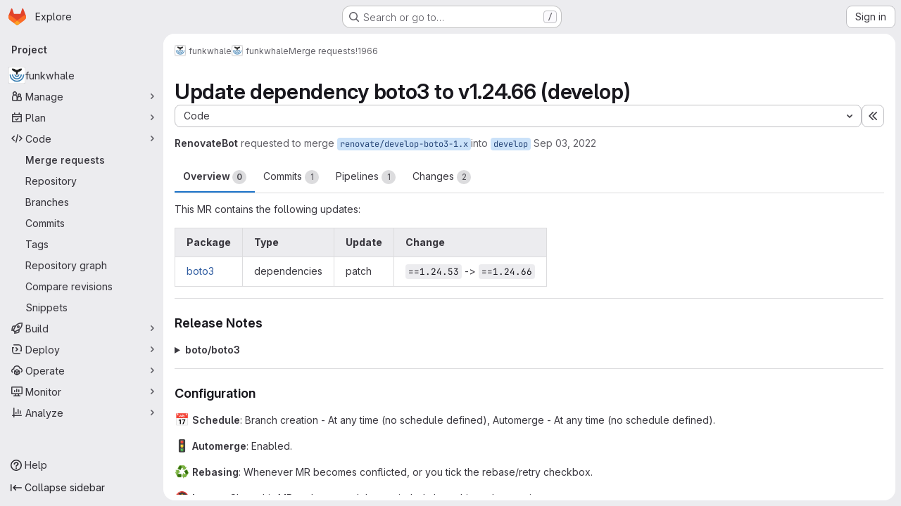

--- FILE ---
content_type: text/html; charset=utf-8
request_url: https://dev.funkwhale.audio/funkwhale/funkwhale/-/merge_requests/1966
body_size: 30397
content:






<!DOCTYPE html>
<html class="gl-system ui-neutral with-top-bar with-header application-chrome page-with-panels with-gl-container-queries " lang="en">
<head prefix="og: http://ogp.me/ns#">
<meta charset="utf-8">
<meta content="IE=edge" http-equiv="X-UA-Compatible">
<meta content="width=device-width, initial-scale=1" name="viewport">
<title>Update dependency boto3 to v1.24.66 (develop) (!1966) · Merge requests · funkwhale / funkwhale · GitLab</title>
<script>
//<![CDATA[
window.gon={};gon.api_version="v4";gon.default_avatar_url="https://dev.funkwhale.audio/assets/no_avatar-849f9c04a3a0d0cea2424ae97b27447dc64a7dbfae83c036c45b403392f0e8ba.png";gon.max_file_size=10;gon.asset_host=null;gon.webpack_public_path="/assets/webpack/";gon.relative_url_root="";gon.user_color_mode="gl-system";gon.user_color_scheme="white";gon.markdown_surround_selection=null;gon.markdown_automatic_lists=null;gon.markdown_maintain_indentation=null;gon.math_rendering_limits_enabled=true;gon.allow_immediate_namespaces_deletion=true;gon.iframe_rendering_enabled=false;gon.iframe_rendering_allowlist=[];gon.recaptcha_api_server_url="https://www.recaptcha.net/recaptcha/api.js";gon.recaptcha_sitekey="6Lc9Y8srAAAAADALoz9wyRppSuIGG-45VtTzeys2";gon.gitlab_url="https://dev.funkwhale.audio";gon.promo_url="https://about.gitlab.com";gon.forum_url="https://forum.gitlab.com";gon.docs_url="https://docs.gitlab.com";gon.revision="ceaa3c8b3a5";gon.feature_category="code_review_workflow";gon.gitlab_logo="/assets/gitlab_logo-2957169c8ef64c58616a1ac3f4fc626e8a35ce4eb3ed31bb0d873712f2a041a0.png";gon.secure=true;gon.sprite_icons="/assets/icons-dafe78f1f5f3f39844d40e6211b4b6b2b89533b96324c26e6ca12cfd6cf1b0ca.svg";gon.sprite_file_icons="/assets/file_icons/file_icons-90de312d3dbe794a19dee8aee171f184ff69ca9c9cf9fe37e8b254e84c3a1543.svg";gon.illustrations_path="/images/illustrations.svg";gon.emoji_sprites_css_path="/assets/emoji_sprites-bd26211944b9d072037ec97cb138f1a52cd03ef185cd38b8d1fcc963245199a1.css";gon.emoji_backend_version=4;gon.gridstack_css_path="/assets/lazy_bundles/gridstack-f42069e5c7b1542688660592b48f2cbd86e26b77030efd195d124dbd8fe64434.css";gon.test_env=false;gon.disable_animations=false;gon.suggested_label_colors={"#cc338b":"Magenta-pink","#dc143c":"Crimson","#c21e56":"Rose red","#cd5b45":"Dark coral","#ed9121":"Carrot orange","#eee600":"Titanium yellow","#009966":"Green-cyan","#8fbc8f":"Dark sea green","#6699cc":"Blue-gray","#e6e6fa":"Lavender","#9400d3":"Dark violet","#330066":"Deep violet","#36454f":"Charcoal grey","#808080":"Gray"};gon.first_day_of_week=0;gon.time_display_relative=true;gon.time_display_format=0;gon.ee=true;gon.jh=false;gon.dot_com=false;gon.uf_error_prefix="UF";gon.pat_prefix="glpat-";gon.keyboard_shortcuts_enabled=true;gon.broadcast_message_dismissal_path=null;gon.diagramsnet_url="https://embed.diagrams.net";gon.features={"uiForOrganizations":false,"organizationSwitching":false,"findAndReplace":false,"removeMonitorMetrics":true,"newProjectCreationForm":false,"workItemsClientSideBoards":false,"glqlWorkItems":true,"glqlAggregation":false,"glqlTypescript":false,"paneledView":true,"archiveGroup":false,"accessibleLoadingButton":false,"allowIframesInMarkdown":false,"projectStudioEnabled":true,"advancedContextResolver":true,"duoUiNext":false,"agenticChatGa":false,"glqlLoadOnClick":false,"showMergeRequestStatusDraft":false,"mrPipelinesGraphql":false,"ciPipelineCreationRequestsRealtime":false,"notificationsTodosButtons":false,"mrReviewBatchSubmit":true,"mergeWidgetStopPolling":false,"mergeTrainsSkipTrain":true,"securityPolicyApprovalWarnMode":true,"allowMergeTrainRetryMerge":true,"aiDuoAgentFixPipelineButton":true,"findingCreateJiraIssueFormUrl":false,"mrReportsTab":false,"mrSecurityWidgetGraphql":false};gon.roadmap_epics_limit=1000;gon.subscriptions_url="https://customers.gitlab.com";gon.abilities={"resolveVulnerabilityWithAi":false,"measureCommentTemperature":false};
//]]>
</script>

<script>
//<![CDATA[
const root = document.documentElement;
if (window.matchMedia('(prefers-color-scheme: dark)').matches) {
  root.classList.add('gl-dark');
}

window.matchMedia('(prefers-color-scheme: dark)').addEventListener('change', (e) => {
  if (e.matches) {
    root.classList.add('gl-dark');
  } else {
    root.classList.remove('gl-dark');
  }
});

//]]>
</script>
<script>
//<![CDATA[
var gl = window.gl || {};
gl.startup_calls = {"/funkwhale/funkwhale/-/merge_requests/1966/diffs_metadata.json?diff_head=true\u0026view=inline\u0026w=1":{},"/funkwhale/funkwhale/-/merge_requests/1966/discussions.json?notes_filter=0\u0026per_page=20\u0026persist_filter=false":{},"/funkwhale/funkwhale/-/merge_requests/1966/widget.json":{},"/funkwhale/funkwhale/-/merge_requests/1966/cached_widget.json":{},"/funkwhale/funkwhale/-/merge_requests/1966.json?serializer=sidebar_extras":{}};
gl.startup_graphql_calls = null;

if (gl.startup_calls && window.fetch) {
  Object.keys(gl.startup_calls).forEach(apiCall => {
   gl.startup_calls[apiCall] = {
      fetchCall: fetch(apiCall, {
        // Emulate XHR for Rails AJAX request checks
        headers: {
          'X-Requested-With': 'XMLHttpRequest'
        },
        // fetch won’t send cookies in older browsers, unless you set the credentials init option.
        // We set to `same-origin` which is default value in modern browsers.
        // See https://github.com/whatwg/fetch/pull/585 for more information.
        credentials: 'same-origin'
      })
    };
  });
}
if (gl.startup_graphql_calls && window.fetch) {
  const headers = {"X-CSRF-Token":"cX2tSln-lA3PxDUQEreJ3UA-bfRlvkfY8jca5CdfFFLM7IcJXCuSDUGPM56JFs1p7DXsMrIOKAGjsT_h-WpTpQ","x-gitlab-feature-category":"code_review_workflow"};
  const url = `https://dev.funkwhale.audio/api/graphql`

  const opts = {
    method: "POST",
    headers: {
      "Content-Type": "application/json",
      ...headers,
    }
  };

  gl.startup_graphql_calls = gl.startup_graphql_calls.map(call => ({
    ...call,
    fetchCall: fetch(url, {
      ...opts,
      credentials: 'same-origin',
      body: JSON.stringify(call)
    })
  }))
}


//]]>
</script>



<meta content="light dark" name="color-scheme">
<link rel="stylesheet" href="/assets/application-d0b5d4e4a8630ffb4fd961ee76fe6a9936bced9f4f4b3337548b523216838393.css" media="(prefers-color-scheme: light)" />
<link rel="stylesheet" href="/assets/application_dark-0d3668780bcb8c56fad49dfe3a7841683dbfa9d591108cb0e0429ed56fc9999e.css" media="(prefers-color-scheme: dark)" />
<link rel="stylesheet" href="/assets/page_bundles/merge_request-c6f260eb48cf3aef7c4713a5bd19819610af51a191f6ebf7728d9510743a8940.css" /><link rel="stylesheet" href="/assets/page_bundles/issuable-a1426ec32621b16dfde0bb759644dde9c2420a266b82578555e8cf4478d95dca.css" /><link rel="stylesheet" href="/assets/page_bundles/notes_shared-8f7a9513332533cc4a53b3be3d16e69570e82bc87b3f8913578eaeb0dce57e21.css" /><link rel="stylesheet" href="/assets/page_bundles/design_management-714c36aa7869317006d0fdf3fa26fe925dcbcda6a0c71a93a3e54f3fc27ca849.css" /><link rel="stylesheet" href="/assets/page_bundles/merge_requests-3e990ef35dc91c89b9fc28527c7f83de9d8569a6cb704c31a4877901a14b1c29.css" /><link rel="stylesheet" href="/assets/page_bundles/pipelines-73aa3826d1ff6db534ba4e57bcc5d791bd6058b88c0caeaa5c16d7857acb5ac2.css" /><link rel="stylesheet" href="/assets/page_bundles/reports-29e64d01ce221f24f5d01336bdfebb32405c7ed6bd1ca434396aacedb72dd3e3.css" /><link rel="stylesheet" href="/assets/page_bundles/ci_status-a8a0940e57bbda1e5773df806e02e1d49d605920f355620790dff8de65c19ff4.css" /><link rel="stylesheet" href="/assets/page_bundles/labels-b23cc06813aa6fbbc608e40531a9a2c605d4b464b1a2b1bd22360ba37986127f.css" /><link rel="stylesheet" href="/assets/page_bundles/commit_description-9e7efe20f0cef17d0606edabfad0418e9eb224aaeaa2dae32c817060fa60abcc.css" /><link rel="stylesheet" href="/assets/page_bundles/work_items-9f34e9e1785e95144a97edb25299b8dd0d2e641f7efb2d8b7bea3717104ed8f2.css" />
<link rel="stylesheet" href="/assets/tailwind_cqs-7415a7e95bcb7920a09c9afcd8a23baba9b63f8c952403373794919d6832a3e9.css" />


<link rel="stylesheet" href="/assets/fonts-deb7ad1d55ca77c0172d8538d53442af63604ff490c74acc2859db295c125bdb.css" />
<link rel="stylesheet" href="/assets/highlight/themes/white-c47e38e4a3eafd97b389c0f8eec06dce295f311cdc1c9e55073ea9406b8fe5b0.css" media="(prefers-color-scheme: light)" />
<link rel="stylesheet" href="/assets/highlight/themes/dark-8796b0549a7cd8fd6d2646619fa5840db4505d7031a76d5441a3cee1d12390d2.css" media="(prefers-color-scheme: dark)" />

<script src="/assets/webpack/runtime.d64701fa.bundle.js" defer="defer"></script>
<script src="/assets/webpack/main.dc7f7df8.chunk.js" defer="defer"></script>
<script src="/assets/webpack/tracker.85adcc5f.chunk.js" defer="defer"></script>
<script>
//<![CDATA[
window.snowplowOptions = {"namespace":"gl","hostname":"dev.funkwhale.audio:443","postPath":"/-/collect_events","forceSecureTracker":true,"appId":"gitlab_sm"};
gl = window.gl || {};
gl.snowplowStandardContext = {"schema":"iglu:com.gitlab/gitlab_standard/jsonschema/1-1-7","data":{"environment":"self-managed","source":"gitlab-rails","correlation_id":"01KFMXVHW7FR1R9DV4CP1JXAT4","extra":{},"user_id":null,"global_user_id":null,"user_type":null,"is_gitlab_team_member":null,"namespace_id":39,"ultimate_parent_namespace_id":39,"project_id":17,"feature_enabled_by_namespace_ids":null,"realm":"self-managed","deployment_type":"self-managed","context_generated_at":"2026-01-23T07:59:44.880Z"}};
gl.snowplowPseudonymizedPageUrl = "https://dev.funkwhale.audio/namespace39/project17/-/merge_requests/1966";
gl.maskedDefaultReferrerUrl = null;
gl.ga4MeasurementId = 'G-ENFH3X7M5Y';
gl.duoEvents = ["ai_question_category","perform_completion_worker","process_gitlab_duo_question","agent_platform_session_created","agent_platform_session_dropped","agent_platform_session_finished","agent_platform_session_resumed","agent_platform_session_started","agent_platform_session_stopped","ai_response_time","ci_repository_xray_artifact_created","cleanup_stuck_agent_platform_session","click_purchase_seats_button_group_duo_pro_home_page","code_suggestion_accepted_in_ide","code_suggestion_rejected_in_ide","code_suggestion_shown_in_ide","code_suggestions_connection_details_rate_limit_exceeded","code_suggestions_direct_access_rate_limit_exceeded","code_suggestions_rate_limit_exceeded","create_ai_catalog_item","create_ai_catalog_item_consumer","create_ai_self_hosted_model","default_answer","delete_ai_catalog_item","delete_ai_catalog_item_consumer","delete_ai_self_hosted_model","detected_high_comment_temperature","detected_repeated_high_comment_temperature","encounter_duo_code_review_error_during_review","error_answer","excluded_files_from_duo_code_review","execute_llm_method","find_no_issues_duo_code_review_after_review","find_nothing_to_review_duo_code_review_on_mr","finish_duo_workflow_execution","finish_mcp_tool_call","forced_high_temperature_commenting","i_quickactions_q","include_repository_xray_data_into_code_generation_prompt","mention_gitlabduo_in_mr_comment","post_comment_duo_code_review_on_diff","process_gitlab_duo_slash_command","react_thumbs_down_on_duo_code_review_comment","react_thumbs_up_on_duo_code_review_comment","request_ask_help","request_duo_chat_response","request_review_duo_code_review_on_mr_by_author","request_review_duo_code_review_on_mr_by_non_author","requested_comment_temperature","retry_duo_workflow_execution","start_duo_workflow_execution","start_mcp_tool_call","submit_gitlab_duo_question","tokens_per_embedding","tokens_per_user_request_prompt","tokens_per_user_request_response","trigger_ai_catalog_item","troubleshoot_job","update_ai_catalog_item","update_ai_catalog_item_consumer","update_ai_self_hosted_model","update_model_selection_feature","update_self_hosted_ai_feature_to_vendored_model","view_ai_catalog_item","view_ai_catalog_item_index","view_ai_catalog_project_managed"];
gl.onlySendDuoEvents = true;


//]]>
</script>
<link rel="preload" href="/assets/application-d0b5d4e4a8630ffb4fd961ee76fe6a9936bced9f4f4b3337548b523216838393.css" as="style" type="text/css">
<link rel="preload" href="/assets/highlight/themes/white-c47e38e4a3eafd97b389c0f8eec06dce295f311cdc1c9e55073ea9406b8fe5b0.css" as="style" type="text/css">




<script src="/assets/webpack/commons-pages.search.show-super_sidebar.79a9c8dc.chunk.js" defer="defer"></script>
<script src="/assets/webpack/super_sidebar.9e826f63.chunk.js" defer="defer"></script>
<script src="/assets/webpack/prosemirror.1da0b164.chunk.js" defer="defer"></script>
<script src="/assets/webpack/commons-pages.projects-pages.projects.activity-pages.projects.alert_management.details-pages.project-1473cf4f.c3ab96e0.chunk.js" defer="defer"></script>
<script src="/assets/webpack/17193943.7379c085.chunk.js" defer="defer"></script>
<script src="/assets/webpack/c2e23be9.e9c8bad2.chunk.js" defer="defer"></script>
<script src="/assets/webpack/commons-pages.admin.topics.edit-pages.admin.topics.new-pages.dashboard.home-pages.groups.comment_tem-145e35bb.6db999db.chunk.js" defer="defer"></script>
<script src="/assets/webpack/commons-pages.admin.topics.edit-pages.admin.topics.new-pages.groups.comment_templates-pages.groups.e-7ec3430a.14472b90.chunk.js" defer="defer"></script>
<script src="/assets/webpack/540c13ba.866c225a.chunk.js" defer="defer"></script>
<script src="/assets/webpack/commons-pages.admin.topics.edit-pages.admin.topics.new-pages.groups.comment_templates-pages.groups.e-637428b1.29f4ab81.chunk.js" defer="defer"></script>
<script src="/assets/webpack/commons-pages.admin.topics.edit-pages.admin.topics.new-pages.groups.comment_templates-pages.groups.e-2830639e.8d9925da.chunk.js" defer="defer"></script>
<script src="/assets/webpack/commons-pages.admin.topics.edit-pages.admin.topics.new-pages.groups.comment_templates-pages.groups.e-4acd9bd2.6511916f.chunk.js" defer="defer"></script>
<script src="/assets/webpack/b9abe6af.07cdbe40.chunk.js" defer="defer"></script>
<script src="/assets/webpack/commons-pages.dashboard.milestones.show-pages.groups.epics.index-pages.groups.epics.new-pages.groups-9193b4a2.d5931f36.chunk.js" defer="defer"></script>
<script src="/assets/webpack/commons-pages.groups.epics.index-pages.groups.epics.new-pages.groups.epics.show-pages.groups.issues--df249ee9.d8191334.chunk.js" defer="defer"></script>
<script src="/assets/webpack/commons-pages.groups.merge_requests-pages.groups.security.vulnerabilities.index-pages.projects.clust-df58fcae.4b191dfa.chunk.js" defer="defer"></script>
<script src="/assets/webpack/commons-pages.groups.epics.index-pages.groups.epics.new-pages.groups.epics.show-pages.groups.issues--ecea09bc.7c3c1506.chunk.js" defer="defer"></script>
<script src="/assets/webpack/commons-pages.groups.epics.index-pages.groups.epics.new-pages.groups.epics.show-pages.groups.issues--3188b3eb.62a3e5ce.chunk.js" defer="defer"></script>
<script src="/assets/webpack/1f5b0d56.376e0c0b.chunk.js" defer="defer"></script>
<script src="/assets/webpack/commons-pages.dashboard.milestones.show-pages.groups.merge_requests-pages.groups.milestones.edit-pag-863b7fdd.c026cb2a.chunk.js" defer="defer"></script>
<script src="/assets/webpack/pages.projects.merge_requests.show.45610801.chunk.js" defer="defer"></script>

<meta content="object" property="og:type">
<meta content="GitLab" property="og:site_name">
<meta content="Update dependency boto3 to v1.24.66 (develop) (!1966) · Merge requests · funkwhale / funkwhale · GitLab" property="og:title">
<meta content="This MR contains the following updates:    Package Type Update Change     " property="og:description">
<meta content="https://dev.funkwhale.audio/uploads/-/system/project/avatar/17/logo.png" property="og:image">
<meta content="64" property="og:image:width">
<meta content="64" property="og:image:height">
<meta content="https://dev.funkwhale.audio/funkwhale/funkwhale/-/merge_requests/1966" property="og:url">
<meta content="summary" property="twitter:card">
<meta content="Update dependency boto3 to v1.24.66 (develop) (!1966) · Merge requests · funkwhale / funkwhale · GitLab" property="twitter:title">
<meta content="This MR contains the following updates:    Package Type Update Change     " property="twitter:description">
<meta content="https://dev.funkwhale.audio/uploads/-/system/project/avatar/17/logo.png" property="twitter:image">
<meta property="twitter:label1" content="Author"><meta property="twitter:data1" content="RenovateBot">
<meta name="csrf-param" content="authenticity_token" />
<meta name="csrf-token" content="U8qgn994iPq5WSciGjxPFymxa_H5m3Iau62xaetYM9HuW4rc2q2O-jcSIayBnQujhbrqNy4rHcPqK5RsNW10Jg" />
<meta name="csp-nonce" />
<meta name="action-cable-url" content="/-/cable" />
<link href="/-/manifest.json" rel="manifest">
<link rel="icon" type="image/png" href="/assets/favicon-72a2cad5025aa931d6ea56c3201d1f18e68a8cd39788c7c80d5b2b82aa5143ef.png" id="favicon" data-original-href="/assets/favicon-72a2cad5025aa931d6ea56c3201d1f18e68a8cd39788c7c80d5b2b82aa5143ef.png" />
<link rel="apple-touch-icon" type="image/x-icon" href="/assets/apple-touch-icon-b049d4bc0dd9626f31db825d61880737befc7835982586d015bded10b4435460.png" />
<link href="/search/opensearch.xml" rel="search" title="Search GitLab" type="application/opensearchdescription+xml">




<meta content="This MR contains the following updates:    Package Type Update Change     " name="description">
<meta content="#F1F0F6" media="(prefers-color-scheme: light)" name="theme-color">
<meta content="#232128" media="(prefers-color-scheme: dark)" name="theme-color">
</head>

<body class="tab-width-8 gl-browser-chrome gl-platform-mac " data-group="funkwhale" data-group-full-path="funkwhale" data-namespace-id="39" data-page="projects:merge_requests:show" data-page-type-id="1966" data-project="funkwhale" data-project-full-path="funkwhale/funkwhale" data-project-id="17" data-project-studio-enabled="true">
<div id="js-tooltips-container"></div>
<script>
//<![CDATA[
gl = window.gl || {};
gl.GfmAutoComplete = gl.GfmAutoComplete || {};
gl.GfmAutoComplete.dataSources = {"members":"/funkwhale/funkwhale/-/autocomplete_sources/members?type=MergeRequest\u0026type_id=1966","issues":"/funkwhale/funkwhale/-/autocomplete_sources/issues","mergeRequests":"/funkwhale/funkwhale/-/autocomplete_sources/merge_requests","labels":"/funkwhale/funkwhale/-/autocomplete_sources/labels?type=MergeRequest\u0026type_id=1966","milestones":"/funkwhale/funkwhale/-/autocomplete_sources/milestones","commands":"/funkwhale/funkwhale/-/autocomplete_sources/commands?type=MergeRequest\u0026type_id=1966","snippets":"/funkwhale/funkwhale/-/autocomplete_sources/snippets","contacts":"/funkwhale/funkwhale/-/autocomplete_sources/contacts?type=MergeRequest\u0026type_id=1966","wikis":"/funkwhale/funkwhale/-/autocomplete_sources/wikis"};


//]]>
</script>
<script>
//<![CDATA[
gl = window.gl || {};
gl.client = {"isChrome":true,"isMac":true};


//]]>
</script>


<header class="super-topbar js-super-topbar"></header>
<div class="layout-page js-page-layout page-gutter  page-with-super-sidebar">
<script>
//<![CDATA[
const outer = document.createElement('div');
outer.style.visibility = 'hidden';
outer.style.overflow = 'scroll';
document.body.appendChild(outer);
const inner = document.createElement('div');
outer.appendChild(inner);
const scrollbarWidth = outer.offsetWidth - inner.offsetWidth;
outer.parentNode.removeChild(outer);
document.documentElement.style.setProperty('--scrollbar-width', `${scrollbarWidth}px`);

//]]>
</script><aside class="js-super-sidebar super-sidebar super-sidebar-loading" data-command-palette="{&quot;project_files_url&quot;:&quot;/funkwhale/funkwhale/-/files/develop?format=json&quot;,&quot;project_blob_url&quot;:&quot;/funkwhale/funkwhale/-/blob/develop&quot;}" data-force-desktop-expanded-sidebar="" data-is-saas="false" data-root-path="/" data-sidebar="{&quot;is_logged_in&quot;:false,&quot;compare_plans_url&quot;:&quot;https://about.gitlab.com/pricing&quot;,&quot;context_switcher_links&quot;:[{&quot;title&quot;:&quot;Explore&quot;,&quot;link&quot;:&quot;/explore&quot;,&quot;icon&quot;:&quot;compass&quot;}],&quot;current_menu_items&quot;:[{&quot;id&quot;:&quot;project_overview&quot;,&quot;title&quot;:&quot;funkwhale&quot;,&quot;avatar&quot;:&quot;/uploads/-/system/project/avatar/17/logo.png&quot;,&quot;entity_id&quot;:17,&quot;link&quot;:&quot;/funkwhale/funkwhale&quot;,&quot;link_classes&quot;:&quot;shortcuts-project&quot;,&quot;is_active&quot;:false},{&quot;id&quot;:&quot;manage_menu&quot;,&quot;title&quot;:&quot;Manage&quot;,&quot;icon&quot;:&quot;users&quot;,&quot;avatar_shape&quot;:&quot;rect&quot;,&quot;link&quot;:&quot;/funkwhale/funkwhale/activity&quot;,&quot;is_active&quot;:false,&quot;items&quot;:[{&quot;id&quot;:&quot;activity&quot;,&quot;title&quot;:&quot;Activity&quot;,&quot;link&quot;:&quot;/funkwhale/funkwhale/activity&quot;,&quot;link_classes&quot;:&quot;shortcuts-project-activity&quot;,&quot;is_active&quot;:false},{&quot;id&quot;:&quot;members&quot;,&quot;title&quot;:&quot;Members&quot;,&quot;link&quot;:&quot;/funkwhale/funkwhale/-/project_members&quot;,&quot;is_active&quot;:false},{&quot;id&quot;:&quot;labels&quot;,&quot;title&quot;:&quot;Labels&quot;,&quot;link&quot;:&quot;/funkwhale/funkwhale/-/labels&quot;,&quot;is_active&quot;:false}],&quot;separated&quot;:false},{&quot;id&quot;:&quot;plan_menu&quot;,&quot;title&quot;:&quot;Plan&quot;,&quot;icon&quot;:&quot;planning&quot;,&quot;avatar_shape&quot;:&quot;rect&quot;,&quot;link&quot;:&quot;/funkwhale/funkwhale/-/issues&quot;,&quot;is_active&quot;:false,&quot;items&quot;:[{&quot;id&quot;:&quot;project_issue_list&quot;,&quot;title&quot;:&quot;Issues&quot;,&quot;link&quot;:&quot;/funkwhale/funkwhale/-/issues&quot;,&quot;link_classes&quot;:&quot;shortcuts-issues has-sub-items&quot;,&quot;pill_count_field&quot;:&quot;openIssuesCount&quot;,&quot;pill_count_dynamic&quot;:false,&quot;is_active&quot;:false},{&quot;id&quot;:&quot;boards&quot;,&quot;title&quot;:&quot;Issue boards&quot;,&quot;link&quot;:&quot;/funkwhale/funkwhale/-/boards&quot;,&quot;link_classes&quot;:&quot;shortcuts-issue-boards&quot;,&quot;is_active&quot;:false},{&quot;id&quot;:&quot;milestones&quot;,&quot;title&quot;:&quot;Milestones&quot;,&quot;link&quot;:&quot;/funkwhale/funkwhale/-/milestones&quot;,&quot;is_active&quot;:false},{&quot;id&quot;:&quot;project_wiki&quot;,&quot;title&quot;:&quot;Wiki&quot;,&quot;link&quot;:&quot;/funkwhale/funkwhale/-/wikis/home&quot;,&quot;link_classes&quot;:&quot;shortcuts-wiki&quot;,&quot;is_active&quot;:false}],&quot;separated&quot;:false},{&quot;id&quot;:&quot;code_menu&quot;,&quot;title&quot;:&quot;Code&quot;,&quot;icon&quot;:&quot;code&quot;,&quot;avatar_shape&quot;:&quot;rect&quot;,&quot;link&quot;:&quot;/funkwhale/funkwhale/-/merge_requests&quot;,&quot;is_active&quot;:true,&quot;items&quot;:[{&quot;id&quot;:&quot;project_merge_request_list&quot;,&quot;title&quot;:&quot;Merge requests&quot;,&quot;link&quot;:&quot;/funkwhale/funkwhale/-/merge_requests&quot;,&quot;link_classes&quot;:&quot;shortcuts-merge_requests&quot;,&quot;pill_count_field&quot;:&quot;openMergeRequestsCount&quot;,&quot;pill_count_dynamic&quot;:false,&quot;is_active&quot;:true},{&quot;id&quot;:&quot;files&quot;,&quot;title&quot;:&quot;Repository&quot;,&quot;link&quot;:&quot;/funkwhale/funkwhale/-/tree/develop&quot;,&quot;link_classes&quot;:&quot;shortcuts-tree&quot;,&quot;is_active&quot;:false},{&quot;id&quot;:&quot;branches&quot;,&quot;title&quot;:&quot;Branches&quot;,&quot;link&quot;:&quot;/funkwhale/funkwhale/-/branches&quot;,&quot;is_active&quot;:false},{&quot;id&quot;:&quot;commits&quot;,&quot;title&quot;:&quot;Commits&quot;,&quot;link&quot;:&quot;/funkwhale/funkwhale/-/commits/develop?ref_type=heads&quot;,&quot;link_classes&quot;:&quot;shortcuts-commits&quot;,&quot;is_active&quot;:false},{&quot;id&quot;:&quot;tags&quot;,&quot;title&quot;:&quot;Tags&quot;,&quot;link&quot;:&quot;/funkwhale/funkwhale/-/tags&quot;,&quot;is_active&quot;:false},{&quot;id&quot;:&quot;graphs&quot;,&quot;title&quot;:&quot;Repository graph&quot;,&quot;link&quot;:&quot;/funkwhale/funkwhale/-/network/develop?ref_type=heads&quot;,&quot;link_classes&quot;:&quot;shortcuts-network&quot;,&quot;is_active&quot;:false},{&quot;id&quot;:&quot;compare&quot;,&quot;title&quot;:&quot;Compare revisions&quot;,&quot;link&quot;:&quot;/funkwhale/funkwhale/-/compare?from=develop\u0026to=develop&quot;,&quot;is_active&quot;:false},{&quot;id&quot;:&quot;project_snippets&quot;,&quot;title&quot;:&quot;Snippets&quot;,&quot;link&quot;:&quot;/funkwhale/funkwhale/-/snippets&quot;,&quot;link_classes&quot;:&quot;shortcuts-snippets&quot;,&quot;is_active&quot;:false}],&quot;separated&quot;:false},{&quot;id&quot;:&quot;build_menu&quot;,&quot;title&quot;:&quot;Build&quot;,&quot;icon&quot;:&quot;rocket&quot;,&quot;avatar_shape&quot;:&quot;rect&quot;,&quot;link&quot;:&quot;/funkwhale/funkwhale/-/pipelines&quot;,&quot;is_active&quot;:false,&quot;items&quot;:[{&quot;id&quot;:&quot;pipelines&quot;,&quot;title&quot;:&quot;Pipelines&quot;,&quot;link&quot;:&quot;/funkwhale/funkwhale/-/pipelines&quot;,&quot;link_classes&quot;:&quot;shortcuts-pipelines&quot;,&quot;is_active&quot;:false},{&quot;id&quot;:&quot;jobs&quot;,&quot;title&quot;:&quot;Jobs&quot;,&quot;link&quot;:&quot;/funkwhale/funkwhale/-/jobs&quot;,&quot;link_classes&quot;:&quot;shortcuts-builds&quot;,&quot;is_active&quot;:false},{&quot;id&quot;:&quot;pipeline_schedules&quot;,&quot;title&quot;:&quot;Pipeline schedules&quot;,&quot;link&quot;:&quot;/funkwhale/funkwhale/-/pipeline_schedules&quot;,&quot;link_classes&quot;:&quot;shortcuts-builds&quot;,&quot;is_active&quot;:false},{&quot;id&quot;:&quot;artifacts&quot;,&quot;title&quot;:&quot;Artifacts&quot;,&quot;link&quot;:&quot;/funkwhale/funkwhale/-/artifacts&quot;,&quot;link_classes&quot;:&quot;shortcuts-builds&quot;,&quot;is_active&quot;:false}],&quot;separated&quot;:false},{&quot;id&quot;:&quot;deploy_menu&quot;,&quot;title&quot;:&quot;Deploy&quot;,&quot;icon&quot;:&quot;deployments&quot;,&quot;avatar_shape&quot;:&quot;rect&quot;,&quot;link&quot;:&quot;/funkwhale/funkwhale/-/releases&quot;,&quot;is_active&quot;:false,&quot;items&quot;:[{&quot;id&quot;:&quot;releases&quot;,&quot;title&quot;:&quot;Releases&quot;,&quot;link&quot;:&quot;/funkwhale/funkwhale/-/releases&quot;,&quot;link_classes&quot;:&quot;shortcuts-deployments-releases&quot;,&quot;is_active&quot;:false},{&quot;id&quot;:&quot;packages_registry&quot;,&quot;title&quot;:&quot;Package registry&quot;,&quot;link&quot;:&quot;/funkwhale/funkwhale/-/packages&quot;,&quot;link_classes&quot;:&quot;shortcuts-container-registry&quot;,&quot;is_active&quot;:false},{&quot;id&quot;:&quot;container_registry&quot;,&quot;title&quot;:&quot;Container registry&quot;,&quot;link&quot;:&quot;/funkwhale/funkwhale/container_registry&quot;,&quot;is_active&quot;:false},{&quot;id&quot;:&quot;model_registry&quot;,&quot;title&quot;:&quot;Model registry&quot;,&quot;link&quot;:&quot;/funkwhale/funkwhale/-/ml/models&quot;,&quot;is_active&quot;:false}],&quot;separated&quot;:false},{&quot;id&quot;:&quot;operations_menu&quot;,&quot;title&quot;:&quot;Operate&quot;,&quot;icon&quot;:&quot;cloud-pod&quot;,&quot;avatar_shape&quot;:&quot;rect&quot;,&quot;link&quot;:&quot;/funkwhale/funkwhale/-/terraform_module_registry&quot;,&quot;is_active&quot;:false,&quot;items&quot;:[{&quot;id&quot;:&quot;infrastructure_registry&quot;,&quot;title&quot;:&quot;Terraform modules&quot;,&quot;link&quot;:&quot;/funkwhale/funkwhale/-/terraform_module_registry&quot;,&quot;is_active&quot;:false}],&quot;separated&quot;:false},{&quot;id&quot;:&quot;monitor_menu&quot;,&quot;title&quot;:&quot;Monitor&quot;,&quot;icon&quot;:&quot;monitor&quot;,&quot;avatar_shape&quot;:&quot;rect&quot;,&quot;link&quot;:&quot;/funkwhale/funkwhale/-/issues/service_desk&quot;,&quot;is_active&quot;:false,&quot;items&quot;:[{&quot;id&quot;:&quot;service_desk&quot;,&quot;title&quot;:&quot;Service Desk&quot;,&quot;link&quot;:&quot;/funkwhale/funkwhale/-/issues/service_desk&quot;,&quot;is_active&quot;:false}],&quot;separated&quot;:false},{&quot;id&quot;:&quot;analyze_menu&quot;,&quot;title&quot;:&quot;Analyze&quot;,&quot;icon&quot;:&quot;chart&quot;,&quot;avatar_shape&quot;:&quot;rect&quot;,&quot;link&quot;:&quot;/funkwhale/funkwhale/-/value_stream_analytics&quot;,&quot;is_active&quot;:false,&quot;items&quot;:[{&quot;id&quot;:&quot;cycle_analytics&quot;,&quot;title&quot;:&quot;Value stream analytics&quot;,&quot;link&quot;:&quot;/funkwhale/funkwhale/-/value_stream_analytics&quot;,&quot;link_classes&quot;:&quot;shortcuts-project-cycle-analytics&quot;,&quot;is_active&quot;:false},{&quot;id&quot;:&quot;contributors&quot;,&quot;title&quot;:&quot;Contributor analytics&quot;,&quot;link&quot;:&quot;/funkwhale/funkwhale/-/graphs/develop?ref_type=heads&quot;,&quot;is_active&quot;:false},{&quot;id&quot;:&quot;ci_cd_analytics&quot;,&quot;title&quot;:&quot;CI/CD analytics&quot;,&quot;link&quot;:&quot;/funkwhale/funkwhale/-/pipelines/charts&quot;,&quot;is_active&quot;:false},{&quot;id&quot;:&quot;repository_analytics&quot;,&quot;title&quot;:&quot;Repository analytics&quot;,&quot;link&quot;:&quot;/funkwhale/funkwhale/-/graphs/develop/charts&quot;,&quot;link_classes&quot;:&quot;shortcuts-repository-charts&quot;,&quot;is_active&quot;:false},{&quot;id&quot;:&quot;model_experiments&quot;,&quot;title&quot;:&quot;Model experiments&quot;,&quot;link&quot;:&quot;/funkwhale/funkwhale/-/ml/experiments&quot;,&quot;is_active&quot;:false}],&quot;separated&quot;:false}],&quot;current_context_header&quot;:&quot;Project&quot;,&quot;support_path&quot;:&quot;https://about.gitlab.com/get-help/&quot;,&quot;docs_path&quot;:&quot;/help/docs&quot;,&quot;display_whats_new&quot;:false,&quot;show_version_check&quot;:null,&quot;search&quot;:{&quot;search_path&quot;:&quot;/search&quot;,&quot;issues_path&quot;:&quot;/dashboard/issues&quot;,&quot;mr_path&quot;:&quot;/dashboard/merge_requests&quot;,&quot;autocomplete_path&quot;:&quot;/search/autocomplete&quot;,&quot;settings_path&quot;:&quot;/search/settings&quot;,&quot;search_context&quot;:{&quot;group&quot;:{&quot;id&quot;:39,&quot;name&quot;:&quot;funkwhale&quot;,&quot;full_name&quot;:&quot;funkwhale&quot;},&quot;group_metadata&quot;:{&quot;issues_path&quot;:&quot;/groups/funkwhale/-/issues&quot;,&quot;mr_path&quot;:&quot;/groups/funkwhale/-/merge_requests&quot;},&quot;project&quot;:{&quot;id&quot;:17,&quot;name&quot;:&quot;funkwhale&quot;},&quot;project_metadata&quot;:{&quot;mr_path&quot;:&quot;/funkwhale/funkwhale/-/merge_requests&quot;,&quot;issues_path&quot;:&quot;/funkwhale/funkwhale/-/issues&quot;},&quot;code_search&quot;:false,&quot;scope&quot;:&quot;merge_requests&quot;,&quot;for_snippets&quot;:null}},&quot;panel_type&quot;:&quot;project&quot;,&quot;shortcut_links&quot;:[{&quot;title&quot;:&quot;Snippets&quot;,&quot;href&quot;:&quot;/explore/snippets&quot;,&quot;css_class&quot;:&quot;dashboard-shortcuts-snippets&quot;},{&quot;title&quot;:&quot;Groups&quot;,&quot;href&quot;:&quot;/explore/groups&quot;,&quot;css_class&quot;:&quot;dashboard-shortcuts-groups&quot;},{&quot;title&quot;:&quot;Projects&quot;,&quot;href&quot;:&quot;/explore/projects/starred&quot;,&quot;css_class&quot;:&quot;dashboard-shortcuts-projects&quot;}],&quot;terms&quot;:null,&quot;sign_in_visible&quot;:&quot;true&quot;,&quot;allow_signup&quot;:&quot;false&quot;,&quot;new_user_registration_path&quot;:&quot;/users/sign_up&quot;,&quot;sign_in_path&quot;:&quot;/users/sign_in?redirect_to_referer=yes&quot;}"></aside>


<div class="panels-container gl-flex gl-gap-3">
<div class="content-panels gl-flex-1 gl-w-full gl-flex gl-gap-3 gl-relative js-content-panels gl-@container/content-panels">
<div class="js-static-panel static-panel content-wrapper gl-relative paneled-view gl-flex-1 gl-overflow-y-auto gl-bg-default" id="static-panel-portal">
<div class="panel-header">
<div class="broadcast-wrapper">



</div>
<div class="top-bar-fixed container-fluid gl-rounded-t-lg gl-sticky gl-top-0 gl-left-0 gl-mx-0 gl-w-full" data-testid="top-bar">
<div class="top-bar-container gl-flex gl-items-center gl-gap-2">
<div class="gl-grow gl-basis-0 gl-flex gl-items-center gl-justify-start gl-gap-3">
<script type="application/ld+json">
{"@context":"https://schema.org","@type":"BreadcrumbList","itemListElement":[{"@type":"ListItem","position":1,"name":"funkwhale","item":"https://dev.funkwhale.audio/funkwhale"},{"@type":"ListItem","position":2,"name":"funkwhale","item":"https://dev.funkwhale.audio/funkwhale/funkwhale"},{"@type":"ListItem","position":3,"name":"Merge requests","item":"https://dev.funkwhale.audio/funkwhale/funkwhale/-/merge_requests"},{"@type":"ListItem","position":4,"name":"!1966","item":"https://dev.funkwhale.audio/funkwhale/funkwhale/-/merge_requests/1966"}]}


</script>
<div data-testid="breadcrumb-links" id="js-vue-page-breadcrumbs-wrapper">
<div data-breadcrumbs-json="[{&quot;text&quot;:&quot;funkwhale&quot;,&quot;href&quot;:&quot;/funkwhale&quot;,&quot;avatarPath&quot;:&quot;/uploads/-/system/group/avatar/39/logo.png&quot;},{&quot;text&quot;:&quot;funkwhale&quot;,&quot;href&quot;:&quot;/funkwhale/funkwhale&quot;,&quot;avatarPath&quot;:&quot;/uploads/-/system/project/avatar/17/logo.png&quot;},{&quot;text&quot;:&quot;Merge requests&quot;,&quot;href&quot;:&quot;/funkwhale/funkwhale/-/merge_requests&quot;,&quot;avatarPath&quot;:null},{&quot;text&quot;:&quot;!1966&quot;,&quot;href&quot;:&quot;/funkwhale/funkwhale/-/merge_requests/1966&quot;,&quot;avatarPath&quot;:null}]" id="js-vue-page-breadcrumbs"></div>
<div id="js-injected-page-breadcrumbs"></div>
<div id="js-page-breadcrumbs-extra"></div>
</div>


<div id="js-work-item-feedback"></div>

</div>

</div>
</div>

</div>
<div class="panel-content">
<div class="panel-content-inner js-static-panel-inner">
<div class="alert-wrapper alert-wrapper-top-space gl-flex gl-flex-col gl-gap-3 container-fluid container-limited">






























</div>

<div class="container-fluid container-limited project-highlight-puc">
<main class="content gl-@container/panel gl-pb-3" id="content-body" itemscope itemtype="http://schema.org/SoftwareSourceCode">
<div id="js-drawer-container"></div>
<div class="flash-container flash-container-page sticky" data-testid="flash-container">
<div id="js-global-alerts"></div>
</div>







<div class="merge-request" data-lock-version="0" data-mr-action="show" data-project-path="funkwhale/funkwhale" data-url="/funkwhale/funkwhale/-/merge_requests/1966.json">
<div class="detail-page-header gl-flex gl-pt-5 gl-gap-3 gl-flex-wrap gl-mb-3 @sm/panel:gl-flex-nowrap @sm/panel:gl-mb-0 is-merge-request">
<h1 class="title gl-heading-1 gl-self-center gl-mb-0 gl-flex-1 gl-wrap-anywhere" data-testid="title-content">
Update dependency boto3 to v1.24.66 (develop)
</h1>
<div class="gl-flex gl-flex-row gl-gap-3 gl-w-full js-issuable-actions @sm/panel:gl-w-auto">
<div class="dropdown gl-dropdown gl-flex-1">
<div data-is-fork="false" data-reviewing-docs-path="/help/user/project/merge_requests/merge_request_troubleshooting.md#check-out-merge-requests-locally-through-the-head-ref" data-source-branch="renovate/develop-boto3-1.x" data-source-project-default-url="https://dev.funkwhale.audio/funkwhale/funkwhale.git" data-source-project-full-path="funkwhale/funkwhale" data-source-project-path="funkwhale" id="js-check-out-modal"></div>
<button class="gl-button btn btn-md btn-default gl-flex gl-self-start gl-w-full @sm/panel:gl-w-auto !gl-pr-3" data-toggle="dropdown" data-testid="mr-code-dropdown" type="button"><span class="gl-button-text gl-inline-flex gl-justify-between gl-w-full">
Code
<svg class="s16 gl-icon gl-ml-2 !gl-mr-0" data-testid="chevron-down-icon"><use href="/assets/icons-dafe78f1f5f3f39844d40e6211b4b6b2b89533b96324c26e6ca12cfd6cf1b0ca.svg#chevron-down"></use></svg>

</span>

</button><div class="dropdown-menu dropdown-menu-right">
<div class="gl-dropdown-inner">
<div class="gl-dropdown-contents">
<ul>
<li class="gl-dropdown-section-header">
<header class="dropdown-header">
Review changes
</header>
</li>
<li class="gl-dropdown-item">
<button class="dropdown-item js-check-out-modal-trigger" type="button">
<div class="gl-dropdown-item-text-wrapper">
Check out branch
</div>
</button>
</li>

<li class="gl-dropdown-divider">
<hr class="dropdown-divider">
</li>
<li class="gl-dropdown-section-header">
<header class="dropdown-header">
Download
</header>
</li>
<li class="gl-dropdown-item">
<a class="dropdown-item" download="" data-testid="download-email-patches-menu-item" href="/funkwhale/funkwhale/-/merge_requests/1966.patch"><div class="gl-dropdown-item-text-wrapper">
Patches
</div>
</a></li>
<li class="gl-dropdown-item">
<a class="dropdown-item" download="" data-testid="download-plain-diff-menu-item" href="/funkwhale/funkwhale/-/merge_requests/1966.diff"><div class="gl-dropdown-item-text-wrapper">
Plain diff
</div>
</a></li>
</ul>
</div>
</div>
</div>
</div>

<button class="gl-button btn btn-md btn-default btn-icon gl-h-fit gutter-toggle js-sidebar-toggle @lg/panel:!gl-hidden" type="button"><svg class="s16 gl-icon gl-button-icon " data-testid="chevron-double-lg-left-icon"><use href="/assets/icons-dafe78f1f5f3f39844d40e6211b4b6b2b89533b96324c26e6ca12cfd6cf1b0ca.svg#chevron-double-lg-left"></use></svg>
<span class="gl-button-text">
<span class="gl-sr-only">Expand sidebar</span>

</span>

</button></div>
</div>

<div data-can-summarize="false" data-diffs-path="https://dev.funkwhale.audio/funkwhale/funkwhale/-/merge_requests/1966/diffs" data-new-comment-template-paths="[{&quot;text&quot;:&quot;Your comment templates&quot;,&quot;href&quot;:&quot;/-/profile/comment_templates&quot;}]" id="js-review-drawer"></div>
<div data-data="{&quot;iid&quot;:1966,&quot;canResolveDiscussion&quot;:&quot;&quot;,&quot;defaultBranchName&quot;:&quot;develop&quot;,&quot;projectPath&quot;:&quot;funkwhale/funkwhale&quot;,&quot;sourceProjectPath&quot;:&quot;funkwhale/funkwhale&quot;,&quot;title&quot;:&quot;Update dependency boto3 to v1.24.66 (develop)&quot;,&quot;isFluidLayout&quot;:&quot;&quot;,&quot;blocksMerge&quot;:&quot;true&quot;,&quot;imported&quot;:&quot;false&quot;,&quot;isDraft&quot;:&quot;false&quot;,&quot;tabs&quot;:[[&quot;show&quot;,&quot;Overview&quot;,&quot;/funkwhale/funkwhale/-/merge_requests/1966&quot;,0],[&quot;commits&quot;,&quot;Commits&quot;,&quot;/funkwhale/funkwhale/-/merge_requests/1966/commits&quot;,1],[&quot;pipelines&quot;,&quot;Pipelines&quot;,&quot;/funkwhale/funkwhale/-/merge_requests/1966/pipelines&quot;,1],[&quot;diffs&quot;,&quot;Changes&quot;,&quot;/funkwhale/funkwhale/-/merge_requests/1966/diffs&quot;,&quot;2&quot;]]}" id="js-merge-sticky-header"></div>
<div class="merge-request-details issuable-details" data-id="17">
<div class="merge-request-sticky-header-wrapper js-merge-request-sticky-header-wrapper">
<div class="merge-request-sticky-header gl-border-b">
<div class="detail-page-description gl-pt-2 gl-pb-4 gl-flex gl-items-baseline gl-flex-wrap gl-text-subtle gl-relative is-merge-request">
<div class="js-mr-header" data-hidden="false" data-iid="1966" data-imported="false" data-is-draft="false" data-project-path="funkwhale/funkwhale" data-state="merged"></div>
<a class="gl-my-0 gl-ml-1 gl-mr-2 gl-hidden gl-overflow-hidden gl-text-ellipsis gl-whitespace-nowrap gl-font-bold gl-text-default merge-request-sticky-title" aria-hidden="true" href="#top">Update dependency boto3 to v1.24.66 (develop)
</a><div class="merge-request-author-container"><a class="author-link gl-text-link gl-font-bold gl-mr-2 js-user-link" data-user-id="5514" data-username="renovate-bot" data-name="RenovateBot" data-testid="author-link" href="/renovate-bot"><span class="author">RenovateBot</span></a>requested to merge </div><a title="renovate/develop-boto3-1.x" class="ref-container gl-inline-block gl-truncate gl-max-w-26 gl-ml-2 gl-shrink-0" href="/funkwhale/funkwhale/-/tree/renovate/develop-boto3-1.x">renovate/develop-boto3-1.x</a> <button class="gl-button btn btn-icon btn-sm btn-default btn-default-tertiary !gl-hidden @md/panel:!gl-inline-block gl-mx-1 js-source-branch-copy" title="Copy branch name &lt;kbd class=&#39;flat gl-ml-2&#39; aria-hidden=true&gt;b&lt;/kbd&gt;" aria-keyshortcuts="b" aria-label="Copy branch name" aria-live="polite" data-toggle="tooltip" data-placement="bottom" data-container="body" data-html="true" data-clipboard-text="renovate/develop-boto3-1.x" type="button"><svg class="s16 gl-icon gl-button-icon " data-testid="copy-to-clipboard-icon"><use href="/assets/icons-dafe78f1f5f3f39844d40e6211b4b6b2b89533b96324c26e6ca12cfd6cf1b0ca.svg#copy-to-clipboard"></use></svg>

</button> into <a title="develop" class="ref-container gl-inline-block gl-truncate gl-max-w-26 gl-shrink-0 gl-mx-2" href="/funkwhale/funkwhale/-/tree/develop">develop</a>   <time class="js-timeago gl-inline-block" title="Sep 3, 2022 11:04am" datetime="2022-09-03T11:04:29Z" tabindex="0" aria-label="Sep 3, 2022 11:04am" data-toggle="tooltip" data-placement="top" data-container="body">Sep 03, 2022</time>
</div>

<div class="merge-request-tabs-container gl-flex gl-justify-between gl-relative gl-gap-2 is-merge-request js-tabs-affix">
<ul class="merge-request-tabs nav-tabs nav nav-links gl-flex gl-flex-nowrap gl-m-0 gl-p-0 gl-border-0 gl-h-9">
<li class="notes-tab active" data-testid="notes-tab">
<a data-action="show" data-target="#notes" data-toggle="tabvue" href="/funkwhale/funkwhale/-/merge_requests/1966">Overview
<span class="gl-badge badge badge-pill badge-neutral js-discussions-count"><span class="gl-badge-content">0</span></span>
</a>
</li>
<li class="commits-tab" data-testid="commits-tab">
<a data-action="commits" data-target="#commits" data-toggle="tabvue" href="/funkwhale/funkwhale/-/merge_requests/1966/commits">Commits
<span class="gl-badge badge badge-pill badge-neutral js-commits-count"><span class="gl-badge-content">1</span></span>
</a>
</li>
<li class="pipelines-tab">
<a data-action="pipelines" data-target="#pipelines" data-toggle="tabvue" href="/funkwhale/funkwhale/-/merge_requests/1966/pipelines">Pipelines
<span class="gl-badge badge badge-pill badge-neutral js-pipelines-mr-count"><span class="gl-badge-content">1</span></span>
</a>
</li>

<li class="diffs-tab js-diffs-tab" data-testid="diffs-tab" id="diffs-tab">
<a data-action="diffs" data-target="#diffs" data-toggle="tabvue" href="/funkwhale/funkwhale/-/merge_requests/1966/diffs">Changes
<span class="gl-badge badge badge-pill badge-neutral js-changes-tab-count" data-gid="gid://gitlab/MergeRequest/2546"><span class="gl-badge-content">2</span></span>
</a>
</li>
</ul>
<div class="merge-request-tabs-actions gl-flex gl-flex-wrap gl-items-center gl-gap-3">
<div data-blocks-merge="true" data-can-resolve-discussion="" id="js-vue-discussion-counter"></div>
<div id="js-submit-review-button"></div>
</div>
</div>
</div>
</div>
<div class="tab-content" id="diff-notes-app">
<div id="js-diff-file-finder">
<div id="js-code-navigation"></div>
</div>
<div class="tab-pane notes voting_notes" id="notes" style="display: block">
<div class="merge-request-overview">
<section>
<div class="issuable-discussion js-vue-notes-event">
<div class="detail-page-description gl-pb-0">
<div>
<div class="description !gl-mt-4 " data-testid="description-content">
<div class="md">
<p data-sourcepos="1:1-1:39" dir="auto">This MR contains the following updates:</p>&#x000A;<table data-sourcepos="3:1-5:94" dir="auto">&#x000A;<thead>&#x000A;<tr data-sourcepos="3:1-3:36">&#x000A;<th data-sourcepos="3:2-3:10">Package</th>&#x000A;<th data-sourcepos="3:12-3:17">Type</th>&#x000A;<th data-sourcepos="3:19-3:26">Update</th>&#x000A;<th data-sourcepos="3:28-3:35">Change</th>&#x000A;</tr>&#x000A;</thead>&#x000A;<tbody>&#x000A;<tr data-sourcepos="5:1-5:94">&#x000A;<td data-sourcepos="5:2-5:41"><a data-sourcepos="5:3-5:40" href="https://github.com/boto/boto3" rel="nofollow noreferrer noopener" target="_blank">boto3</a></td>&#x000A;<td data-sourcepos="5:43-5:56">dependencies</td>&#x000A;<td data-sourcepos="5:58-5:64">patch</td>&#x000A;<td data-sourcepos="5:66-5:93">&#x000A;<code data-sourcepos="5:68-5:76">==1.24.53</code> -&gt; <code data-sourcepos="5:83-5:91">==1.24.66</code>&#x000A;</td>&#x000A;</tr>&#x000A;</tbody>&#x000A;</table>&#x000A;<hr data-sourcepos="7:1-8:0">&#x000A;<h3 data-sourcepos="9:1-9:17" dir="auto">&#x000A;<a href="#release-notes" aria-hidden="true" class="anchor" id="user-content-release-notes"></a>Release Notes</h3>&#x000A;<details>&#x000A;<summary>boto/boto3</summary>&#x000A;<h3 data-sourcepos="14:1-14:84">&#x000A;<a href="#v12466" aria-hidden="true" class="anchor" id="user-content-v12466"></a><a data-sourcepos="14:5-14:84" href="https://github.com/boto/boto3/blob/HEAD/CHANGELOG.rst#%E2%80%8B12466" rel="nofollow noreferrer noopener" target="_blank"><code data-sourcepos="14:7-14:14">v1.24.66</code></a>&#x000A;</h3>&#x000A;<p data-sourcepos="16:1-16:73"><a data-sourcepos="16:1-16:73" href="https://github.com/boto/boto3/compare/1.24.65...1.24.66" rel="nofollow noreferrer noopener" target="_blank">Compare Source</a></p>&#x000A;<p data-sourcepos="18:1-18:8">=======</p>&#x000A;<ul data-sourcepos="20:1-24:0">&#x000A;<li data-sourcepos="20:1-20:343">api-change:<code data-sourcepos="20:17-20:27">cognito-idp</code>: [<code data-sourcepos="20:34-20:41">botocore</code>] This release adds a new "AuthSessionValidity" field to the UserPoolClient in Cognito. Application admins can configure this value for their users' authentication duration, which is currently fixed at 3 minutes, up to 15 minutes. Setting this field will also apply to the SMS MFA authentication flow.</li>&#x000A;<li data-sourcepos="21:1-21:177">api-change:<code data-sourcepos="21:17-21:23">connect</code>: [<code data-sourcepos="21:30-21:37">botocore</code>] This release adds search APIs for Routing Profiles and Queues, which can be used to search for those resources within a Connect Instance.</li>&#x000A;<li data-sourcepos="22:1-22:106">api-change:<code data-sourcepos="22:17-22:28">mediapackage</code>: [<code data-sourcepos="22:35-22:42">botocore</code>] Added support for AES_CTR encryption to CMAF origin endpoints</li>&#x000A;<li data-sourcepos="23:1-24:0">api-change:<code data-sourcepos="23:17-23:25">sagemaker</code>: [<code data-sourcepos="23:32-23:39">botocore</code>] This release enables administrators to attribute user activity and API calls from Studio notebooks, Data Wrangler and Canvas to specific users even when users share the same execution IAM role.  ExecutionRoleIdentityConfig at Sagemaker domain level enables this feature.</li>&#x000A;</ul>&#x000A;<h3 data-sourcepos="25:1-25:84">&#x000A;<a href="#v12465" aria-hidden="true" class="anchor" id="user-content-v12465"></a><a data-sourcepos="25:5-25:84" href="https://github.com/boto/boto3/blob/HEAD/CHANGELOG.rst#%E2%80%8B12465" rel="nofollow noreferrer noopener" target="_blank"><code data-sourcepos="25:7-25:14">v1.24.65</code></a>&#x000A;</h3>&#x000A;<p data-sourcepos="27:1-27:73"><a data-sourcepos="27:1-27:73" href="https://github.com/boto/boto3/compare/1.24.64...1.24.65" rel="nofollow noreferrer noopener" target="_blank">Compare Source</a></p>&#x000A;<p data-sourcepos="29:1-29:8">=======</p>&#x000A;<ul data-sourcepos="31:1-34:0">&#x000A;<li data-sourcepos="31:1-31:126">api-change:<code data-sourcepos="31:17-31:33">codeguru-reviewer</code>: [<code data-sourcepos="31:40-31:47">botocore</code>] Documentation updates to fix formatting issues in CLI and SDK documentation.</li>&#x000A;<li data-sourcepos="32:1-32:214">api-change:<code data-sourcepos="32:17-32:28">controltower</code>: [<code data-sourcepos="32:35-32:42">botocore</code>] This release contains the first SDK for AWS Control Tower. It introduces  a new set of APIs: EnableControl, DisableControl, GetControlOperation, and ListEnabledControls.</li>&#x000A;<li data-sourcepos="33:1-34:0">api-change:<code data-sourcepos="33:17-33:23">route53</code>: [<code data-sourcepos="33:30-33:37">botocore</code>] Documentation updates for Amazon Route 53.</li>&#x000A;</ul>&#x000A;<h3 data-sourcepos="35:1-35:84">&#x000A;<a href="#v12464" aria-hidden="true" class="anchor" id="user-content-v12464"></a><a data-sourcepos="35:5-35:84" href="https://github.com/boto/boto3/blob/HEAD/CHANGELOG.rst#%E2%80%8B12464" rel="nofollow noreferrer noopener" target="_blank"><code data-sourcepos="35:7-35:14">v1.24.64</code></a>&#x000A;</h3>&#x000A;<p data-sourcepos="37:1-37:73"><a data-sourcepos="37:1-37:73" href="https://github.com/boto/boto3/compare/1.24.63...1.24.64" rel="nofollow noreferrer noopener" target="_blank">Compare Source</a></p>&#x000A;<p data-sourcepos="39:1-39:8">=======</p>&#x000A;<ul data-sourcepos="41:1-47:0">&#x000A;<li data-sourcepos="41:1-41:110">api-change:<code data-sourcepos="41:17-41:26">cloudfront</code>: [<code data-sourcepos="41:33-41:40">botocore</code>] Update API documentation for CloudFront origin access control (OAC)</li>&#x000A;<li data-sourcepos="42:1-42:176">api-change:<code data-sourcepos="42:17-42:29">identitystore</code>: [<code data-sourcepos="42:36-42:43">botocore</code>] Expand IdentityStore API to support Create, Read, Update, Delete and Get operations for User, Group and GroupMembership resources.</li>&#x000A;<li data-sourcepos="43:1-43:106">api-change:<code data-sourcepos="43:17-43:30">iotthingsgraph</code>: [<code data-sourcepos="43:37-43:44">botocore</code>] This release deprecates all APIs of the ThingsGraph service</li>&#x000A;<li data-sourcepos="44:1-44:248">api-change:<code data-sourcepos="44:17-44:19">ivs</code>: [<code data-sourcepos="44:26-44:33">botocore</code>] IVS Merge Fragmented Streams. This release adds support for recordingReconnectWindow field in IVS recordingConfigurations. For more information see <a href="https://docs.aws.amazon.com/ivs/latest/APIReference/Welcome.html" rel="nofollow noreferrer noopener" target="_blank">https://docs.aws.amazon.com/ivs/latest/APIReference/Welcome.html</a>&#x000A;</li>&#x000A;<li data-sourcepos="45:1-45:79">api-change:<code data-sourcepos="45:17-45:24">rds-data</code>: [<code data-sourcepos="45:31-45:38">botocore</code>] Documentation updates for RDS Data API</li>&#x000A;<li data-sourcepos="46:1-47:0">api-change:<code data-sourcepos="46:17-46:25">sagemaker</code>: [<code data-sourcepos="46:32-46:39">botocore</code>] SageMaker Inference Recommender now accepts Inference Recommender fields: Domain, Task, Framework, SamplePayloadUrl, SupportedContentTypes, SupportedInstanceTypes, directly in our CreateInferenceRecommendationsJob API through ContainerConfig</li>&#x000A;</ul>&#x000A;<h3 data-sourcepos="48:1-48:84">&#x000A;<a href="#v12463" aria-hidden="true" class="anchor" id="user-content-v12463"></a><a data-sourcepos="48:5-48:84" href="https://github.com/boto/boto3/blob/HEAD/CHANGELOG.rst#%E2%80%8B12463" rel="nofollow noreferrer noopener" target="_blank"><code data-sourcepos="48:7-48:14">v1.24.63</code></a>&#x000A;</h3>&#x000A;<p data-sourcepos="50:1-50:73"><a data-sourcepos="50:1-50:73" href="https://github.com/boto/boto3/compare/1.24.62...1.24.63" rel="nofollow noreferrer noopener" target="_blank">Compare Source</a></p>&#x000A;<p data-sourcepos="52:1-52:8">=======</p>&#x000A;<ul data-sourcepos="54:1-61:0">&#x000A;<li data-sourcepos="54:1-54:66">enhancement:Endpoints: [<code data-sourcepos="54:31-54:38">botocore</code>] Deprecate SSL common name</li>&#x000A;<li data-sourcepos="55:1-55:323">api-change:<code data-sourcepos="55:17-55:28">greengrassv2</code>: [<code data-sourcepos="55:35-55:42">botocore</code>] Adds topologyFilter to ListInstalledComponentsRequest which allows filtration of components by ROOT or ALL (including root and dependency components). Adds lastStatusChangeTimestamp to ListInstalledComponents response to show the last time a component changed state on a device.</li>&#x000A;<li data-sourcepos="56:1-56:105">api-change:<code data-sourcepos="56:17-56:29">identitystore</code>: [<code data-sourcepos="56:36-56:43">botocore</code>] Documentation updates for the Identity Store CLI Reference.</li>&#x000A;<li data-sourcepos="57:1-57:97">api-change:<code data-sourcepos="57:17-57:32">lookoutequipment</code>: [<code data-sourcepos="57:39-57:46">botocore</code>] This release adds new apis for providing labels.</li>&#x000A;<li data-sourcepos="58:1-58:211">api-change:<code data-sourcepos="58:17-58:22">macie2</code>: [<code data-sourcepos="58:29-58:36">botocore</code>] This release of the Amazon Macie API adds support for using allow lists to define specific text and text patterns to ignore when inspecting data sources for sensitive data.</li>&#x000A;<li data-sourcepos="59:1-59:110">api-change:<code data-sourcepos="59:17-59:25">sso-admin</code>: [<code data-sourcepos="59:32-59:39">botocore</code>] Documentation updates for the AWS IAM Identity Center CLI Reference.</li>&#x000A;<li data-sourcepos="60:1-61:0">api-change:<code data-sourcepos="60:17-60:19">sso</code>: [<code data-sourcepos="60:26-60:33">botocore</code>] Documentation updates for the AWS IAM Identity Center Portal CLI Reference.</li>&#x000A;</ul>&#x000A;<h3 data-sourcepos="62:1-62:84">&#x000A;<a href="#v12462" aria-hidden="true" class="anchor" id="user-content-v12462"></a><a data-sourcepos="62:5-62:84" href="https://github.com/boto/boto3/blob/HEAD/CHANGELOG.rst#%E2%80%8B12462" rel="nofollow noreferrer noopener" target="_blank"><code data-sourcepos="62:7-62:14">v1.24.62</code></a>&#x000A;</h3>&#x000A;<p data-sourcepos="64:1-64:73"><a data-sourcepos="64:1-64:73" href="https://github.com/boto/boto3/compare/1.24.61...1.24.62" rel="nofollow noreferrer noopener" target="_blank">Compare Source</a></p>&#x000A;<p data-sourcepos="66:1-66:8">=======</p>&#x000A;<ul data-sourcepos="68:1-70:0">&#x000A;<li data-sourcepos="68:1-68:90">api-change:<code data-sourcepos="68:17-68:19">fsx</code>: [<code data-sourcepos="68:26-68:33">botocore</code>] Documentation updates for Amazon FSx for NetApp ONTAP.</li>&#x000A;<li data-sourcepos="69:1-70:0">api-change:<code data-sourcepos="69:17-69:24">voice-id</code>: [<code data-sourcepos="69:31-69:38">botocore</code>] Amazon Connect Voice ID now detects voice spoofing.  When a prospective fraudster tries to spoof caller audio using audio playback or synthesized speech, Voice ID will return a risk score and outcome to indicate the how likely it is that the voice is spoofed.</li>&#x000A;</ul>&#x000A;<h3 data-sourcepos="71:1-71:84">&#x000A;<a href="#v12461" aria-hidden="true" class="anchor" id="user-content-v12461"></a><a data-sourcepos="71:5-71:84" href="https://github.com/boto/boto3/blob/HEAD/CHANGELOG.rst#%E2%80%8B12461" rel="nofollow noreferrer noopener" target="_blank"><code data-sourcepos="71:7-71:14">v1.24.61</code></a>&#x000A;</h3>&#x000A;<p data-sourcepos="73:1-73:73"><a data-sourcepos="73:1-73:73" href="https://github.com/boto/boto3/compare/1.24.60...1.24.61" rel="nofollow noreferrer noopener" target="_blank">Compare Source</a></p>&#x000A;<p data-sourcepos="75:1-75:8">=======</p>&#x000A;<ul data-sourcepos="77:1-79:0">&#x000A;<li data-sourcepos="77:1-77:161">api-change:<code data-sourcepos="77:17-77:28">mediapackage</code>: [<code data-sourcepos="77:35-77:42">botocore</code>] This release adds Ads AdTriggers and AdsOnDeliveryRestrictions to describe calls for CMAF endpoints on MediaPackage.</li>&#x000A;<li data-sourcepos="78:1-79:0">api-change:<code data-sourcepos="78:17-78:19">rds</code>: [<code data-sourcepos="78:26-78:33">botocore</code>] Removes support for RDS Custom from DBInstanceClass in ModifyDBInstance</li>&#x000A;</ul>&#x000A;<h3 data-sourcepos="80:1-80:84">&#x000A;<a href="#v12460" aria-hidden="true" class="anchor" id="user-content-v12460"></a><a data-sourcepos="80:5-80:84" href="https://github.com/boto/boto3/blob/HEAD/CHANGELOG.rst#%E2%80%8B12460" rel="nofollow noreferrer noopener" target="_blank"><code data-sourcepos="80:7-80:14">v1.24.60</code></a>&#x000A;</h3>&#x000A;<p data-sourcepos="82:1-82:73"><a data-sourcepos="82:1-82:73" href="https://github.com/boto/boto3/compare/1.24.59...1.24.60" rel="nofollow noreferrer noopener" target="_blank">Compare Source</a></p>&#x000A;<p data-sourcepos="84:1-84:8">=======</p>&#x000A;<ul data-sourcepos="86:1-93:0">&#x000A;<li data-sourcepos="86:1-86:83">enhancement:Identity: [<code data-sourcepos="86:30-86:37">botocore</code>] TokenProvider added for bearer auth support</li>&#x000A;<li data-sourcepos="87:1-87:75">api-change:<code data-sourcepos="87:17-87:21">elbv2</code>: [<code data-sourcepos="87:28-87:35">botocore</code>] Update elbv2 client to latest version</li>&#x000A;<li data-sourcepos="88:1-88:284">api-change:<code data-sourcepos="88:17-88:24">gamelift</code>: [<code data-sourcepos="88:31-88:38">botocore</code>] This release adds support for eight EC2 local zones as fleet locations; Atlanta, Chicago, Dallas, Denver, Houston, Kansas City (us-east-1-mci-1a), Los Angeles, and Phoenix. It also adds support for C5d, C6a, C6i, and R5d EC2 instance families.</li>&#x000A;<li data-sourcepos="89:1-89:274">api-change:<code data-sourcepos="89:17-89:27">iotwireless</code>: [<code data-sourcepos="89:34-89:41">botocore</code>] This release includes a new feature for the customers to enable the LoRa gateways to send out beacons for Class B devices and an option to select one or more gateways for Class C devices when sending the LoRaWAN downlink messages.</li>&#x000A;<li data-sourcepos="90:1-90:155">api-change:<code data-sourcepos="90:17-90:23">ivschat</code>: [<code data-sourcepos="90:30-90:37">botocore</code>] Documentation change for IVS Chat API Reference. Doc-only update to add a paragraph on ARNs to the Welcome section.</li>&#x000A;<li data-sourcepos="91:1-91:154">api-change:<code data-sourcepos="91:17-91:24">panorama</code>: [<code data-sourcepos="91:31-91:38">botocore</code>] Support sorting and filtering in ListDevices API, and add more fields to device listings and single device detail</li>&#x000A;<li data-sourcepos="92:1-93:0">api-change:<code data-sourcepos="92:17-92:24">sso-oidc</code>: [<code data-sourcepos="92:31-92:38">botocore</code>] Updated required request parameters on IAM Identity Center's OIDC CreateToken action.</li>&#x000A;</ul>&#x000A;<h3 data-sourcepos="94:1-94:84">&#x000A;<a href="#v12459" aria-hidden="true" class="anchor" id="user-content-v12459"></a><a data-sourcepos="94:5-94:84" href="https://github.com/boto/boto3/blob/HEAD/CHANGELOG.rst#%E2%80%8B12459" rel="nofollow noreferrer noopener" target="_blank"><code data-sourcepos="94:7-94:14">v1.24.59</code></a>&#x000A;</h3>&#x000A;<p data-sourcepos="96:1-96:73"><a data-sourcepos="96:1-96:73" href="https://github.com/boto/boto3/compare/1.24.58...1.24.59" rel="nofollow noreferrer noopener" target="_blank">Compare Source</a></p>&#x000A;<p data-sourcepos="98:1-98:8">=======</p>&#x000A;<ul data-sourcepos="100:1-106:0">&#x000A;<li data-sourcepos="100:1-100:215">api-change:<code data-sourcepos="100:17-100:26">cloudfront</code>: [<code data-sourcepos="100:33-100:40">botocore</code>] Adds support for CloudFront origin access control (OAC), making it possible to restrict public access to S3 bucket origins in all AWS Regions, those with SSE-KMS, and more.</li>&#x000A;<li data-sourcepos="101:1-101:160">api-change:<code data-sourcepos="101:17-101:22">config</code>: [<code data-sourcepos="101:29-101:36">botocore</code>] AWS Config now supports ConformancePackTemplate documents in SSM Docs for the deployment and update of conformance packs.</li>&#x000A;<li data-sourcepos="102:1-102:103">api-change:<code data-sourcepos="102:17-102:19">iam</code>: [<code data-sourcepos="102:26-102:33">botocore</code>] Documentation updates for AWS Identity and Access Management (IAM).</li>&#x000A;<li data-sourcepos="103:1-103:263">api-change:<code data-sourcepos="103:17-103:19">ivs</code>: [<code data-sourcepos="103:26-103:33">botocore</code>] Documentation Change for IVS API Reference - Doc-only update to type field description for CreateChannel and UpdateChannel actions and for Channel data type. Also added Amazon Resource Names (ARNs) paragraph to Welcome section.</li>&#x000A;<li data-sourcepos="104:1-104:288">api-change:<code data-sourcepos="104:17-104:26">quicksight</code>: [<code data-sourcepos="104:33-104:40">botocore</code>] Added a new optional property DashboardVisual under ExperienceConfiguration parameter of GenerateEmbedUrlForAnonymousUser and GenerateEmbedUrlForRegisteredUser API operations. This supports embedding of specific visuals in QuickSight dashboards.</li>&#x000A;<li data-sourcepos="105:1-106:0">api-change:<code data-sourcepos="105:17-105:24">transfer</code>: [<code data-sourcepos="105:31-105:38">botocore</code>] Documentation updates for AWS Transfer Family</li>&#x000A;</ul>&#x000A;<h3 data-sourcepos="107:1-107:84">&#x000A;<a href="#v12458" aria-hidden="true" class="anchor" id="user-content-v12458"></a><a data-sourcepos="107:5-107:84" href="https://github.com/boto/boto3/blob/HEAD/CHANGELOG.rst#%E2%80%8B12458" rel="nofollow noreferrer noopener" target="_blank"><code data-sourcepos="107:7-107:14">v1.24.58</code></a>&#x000A;</h3>&#x000A;<p data-sourcepos="109:1-109:73"><a data-sourcepos="109:1-109:73" href="https://github.com/boto/boto3/compare/1.24.57...1.24.58" rel="nofollow noreferrer noopener" target="_blank">Compare Source</a></p>&#x000A;<p data-sourcepos="111:1-111:8">=======</p>&#x000A;<ul data-sourcepos="113:1-115:0">&#x000A;<li data-sourcepos="113:1-113:114">api-change:<code data-sourcepos="113:17-113:19">rds</code>: [<code data-sourcepos="113:26-113:33">botocore</code>] RDS for Oracle supports Oracle Data Guard switchover and read replica backups.</li>&#x000A;<li data-sourcepos="114:1-115:0">api-change:<code data-sourcepos="114:17-114:25">sso-admin</code>: [<code data-sourcepos="114:32-114:39">botocore</code>] Documentation updates to reflect service rename - AWS IAM Identity Center (successor to AWS Single Sign-On)</li>&#x000A;</ul>&#x000A;<h3 data-sourcepos="116:1-116:84">&#x000A;<a href="#v12457" aria-hidden="true" class="anchor" id="user-content-v12457"></a><a data-sourcepos="116:5-116:84" href="https://github.com/boto/boto3/blob/HEAD/CHANGELOG.rst#%E2%80%8B12457" rel="nofollow noreferrer noopener" target="_blank"><code data-sourcepos="116:7-116:14">v1.24.57</code></a>&#x000A;</h3>&#x000A;<p data-sourcepos="118:1-118:73"><a data-sourcepos="118:1-118:73" href="https://github.com/boto/boto3/compare/1.24.56...1.24.57" rel="nofollow noreferrer noopener" target="_blank">Compare Source</a></p>&#x000A;<p data-sourcepos="120:1-120:8">=======</p>&#x000A;<ul data-sourcepos="122:1-130:0">&#x000A;<li data-sourcepos="122:1-122:70">api-change:<code data-sourcepos="122:17-122:21">docdb</code>: [<code data-sourcepos="122:28-122:35">botocore</code>] Update document for volume clone</li>&#x000A;<li data-sourcepos="123:1-123:305">api-change:<code data-sourcepos="123:17-123:19">ec2</code>: [<code data-sourcepos="123:26-123:33">botocore</code>] R6a instances are powered by 3rd generation AMD EPYC (Milan) processors delivering all-core turbo frequency of 3.6 GHz. C6id, M6id, and R6id instances are powered by 3rd generation Intel Xeon Scalable processor (Ice Lake) delivering all-core turbo frequency of 3.5 GHz.</li>&#x000A;<li data-sourcepos="124:1-124:162">api-change:<code data-sourcepos="124:17-124:24">forecast</code>: [<code data-sourcepos="124:31-124:38">botocore</code>] releasing What-If Analysis APIs and update ARN regex pattern to be more strict in accordance with security recommendation</li>&#x000A;<li data-sourcepos="125:1-125:77">api-change:<code data-sourcepos="125:17-125:29">forecastquery</code>: [<code data-sourcepos="125:36-125:43">botocore</code>] releasing What-If Analysis APIs</li>&#x000A;<li data-sourcepos="126:1-126:101">api-change:<code data-sourcepos="126:17-126:27">iotsitewise</code>: [<code data-sourcepos="126:34-126:41">botocore</code>] Enable non-unique asset names under different hierarchies</li>&#x000A;<li data-sourcepos="127:1-127:89">api-change:<code data-sourcepos="127:17-127:28">lexv2-models</code>: [<code data-sourcepos="127:35-127:42">botocore</code>] Update lexv2-models client to latest version</li>&#x000A;<li data-sourcepos="128:1-128:251">api-change:<code data-sourcepos="128:17-128:27">securityhub</code>: [<code data-sourcepos="128:34-128:41">botocore</code>] Added new resource details objects to ASFF, including resources for AwsBackupBackupVault, AwsBackupBackupPlan and AwsBackupRecoveryPoint. Added FixAvailable, FixedInVersion and Remediation  to Vulnerability.</li>&#x000A;<li data-sourcepos="129:1-130:0">api-change:<code data-sourcepos="129:17-129:27">support-app</code>: [<code data-sourcepos="129:34-129:41">botocore</code>] This is the initial SDK release for the AWS Support App in Slack.</li>&#x000A;</ul>&#x000A;<h3 data-sourcepos="131:1-131:84">&#x000A;<a href="#v12456" aria-hidden="true" class="anchor" id="user-content-v12456"></a><a data-sourcepos="131:5-131:84" href="https://github.com/boto/boto3/blob/HEAD/CHANGELOG.rst#%E2%80%8B12456" rel="nofollow noreferrer noopener" target="_blank"><code data-sourcepos="131:7-131:14">v1.24.56</code></a>&#x000A;</h3>&#x000A;<p data-sourcepos="133:1-133:73"><a data-sourcepos="133:1-133:73" href="https://github.com/boto/boto3/compare/1.24.55...1.24.56" rel="nofollow noreferrer noopener" target="_blank">Compare Source</a></p>&#x000A;<p data-sourcepos="135:1-135:8">=======</p>&#x000A;<ul data-sourcepos="137:1-141:0">&#x000A;<li data-sourcepos="137:1-137:170">api-change:<code data-sourcepos="137:17-137:23">connect</code>: [<code data-sourcepos="137:30-137:37">botocore</code>] This release adds SearchSecurityProfiles API which can be used to search for Security Profile resources within a Connect Instance.</li>&#x000A;<li data-sourcepos="138:1-138:148">api-change:<code data-sourcepos="138:17-138:23">ivschat</code>: [<code data-sourcepos="138:30-138:37">botocore</code>] Documentation Change for IVS Chat API Reference - Doc-only update to change text/description for tags field.</li>&#x000A;<li data-sourcepos="139:1-139:147">api-change:<code data-sourcepos="139:17-139:22">kendra</code>: [<code data-sourcepos="139:29-139:36">botocore</code>] This release adds support for a new authentication type - Personal Access Token (PAT) for confluence server.</li>&#x000A;<li data-sourcepos="140:1-141:0">api-change:<code data-sourcepos="140:17-140:30">lookoutmetrics</code>: [<code data-sourcepos="140:37-140:44">botocore</code>] This release is to make GetDataQualityMetrics API publicly available.</li>&#x000A;</ul>&#x000A;<h3 data-sourcepos="142:1-142:84">&#x000A;<a href="#v12455" aria-hidden="true" class="anchor" id="user-content-v12455"></a><a data-sourcepos="142:5-142:84" href="https://github.com/boto/boto3/blob/HEAD/CHANGELOG.rst#%E2%80%8B12455" rel="nofollow noreferrer noopener" target="_blank"><code data-sourcepos="142:7-142:14">v1.24.55</code></a>&#x000A;</h3>&#x000A;<p data-sourcepos="144:1-144:73"><a data-sourcepos="144:1-144:73" href="https://github.com/boto/boto3/compare/1.24.54...1.24.55" rel="nofollow noreferrer noopener" target="_blank">Compare Source</a></p>&#x000A;<p data-sourcepos="146:1-146:8">=======</p>&#x000A;<ul data-sourcepos="148:1-154:0">&#x000A;<li data-sourcepos="148:1-148:318">api-change:<code data-sourcepos="148:17-148:41">chime-sdk-media-pipelines</code>: [<code data-sourcepos="148:48-148:55">botocore</code>] The Amazon Chime SDK now supports live streaming of real-time video from the Amazon Chime SDK sessions to streaming platforms such as Amazon IVS and Amazon Elemental MediaLive. We have also added support for concatenation to create a single media capture file.</li>&#x000A;<li data-sourcepos="149:1-149:85">api-change:<code data-sourcepos="149:17-149:26">cloudwatch</code>: [<code data-sourcepos="149:33-149:40">botocore</code>] Update cloudwatch client to latest version</li>&#x000A;<li data-sourcepos="150:1-150:322">api-change:<code data-sourcepos="150:17-150:27">cognito-idp</code>: [<code data-sourcepos="150:34-150:41">botocore</code>] This change is being made simply to fix the public documentation based on the models. We have included the PasswordChange and ResendCode events, along with the Pass, Fail and InProgress status. We have removed the Success and Failure status which are never returned by our APIs.</li>&#x000A;<li data-sourcepos="151:1-151:119">api-change:<code data-sourcepos="151:17-151:24">dynamodb</code>: [<code data-sourcepos="151:31-151:38">botocore</code>] This release adds support for importing data from S3 into a new DynamoDB table</li>&#x000A;<li data-sourcepos="152:1-152:171">api-change:<code data-sourcepos="152:17-152:19">ec2</code>: [<code data-sourcepos="152:26-152:33">botocore</code>] This release adds support for VPN log options , a new feature allowing S2S VPN connections to send IKE activity logs to CloudWatch Logs</li>&#x000A;<li data-sourcepos="153:1-154:0">api-change:<code data-sourcepos="153:17-153:30">networkmanager</code>: [<code data-sourcepos="153:37-153:44">botocore</code>] Add TransitGatewayPeeringAttachmentId property to TransitGatewayPeering Model</li>&#x000A;</ul>&#x000A;<h3 data-sourcepos="155:1-155:84">&#x000A;<a href="#v12454" aria-hidden="true" class="anchor" id="user-content-v12454"></a><a data-sourcepos="155:5-155:84" href="https://github.com/boto/boto3/blob/HEAD/CHANGELOG.rst#%E2%80%8B12454" rel="nofollow noreferrer noopener" target="_blank"><code data-sourcepos="155:7-155:14">v1.24.54</code></a>&#x000A;</h3>&#x000A;<p data-sourcepos="157:1-157:73"><a data-sourcepos="157:1-157:73" href="https://github.com/boto/boto3/compare/1.24.53...1.24.54" rel="nofollow noreferrer noopener" target="_blank">Compare Source</a></p>&#x000A;<p data-sourcepos="159:1-159:8">=======</p>&#x000A;<ul data-sourcepos="161:1-169:0">&#x000A;<li data-sourcepos="161:1-161:119">api-change:<code data-sourcepos="161:17-161:23">appmesh</code>: [<code data-sourcepos="161:30-161:37">botocore</code>] AWS App Mesh release to support Multiple Listener and Access Log Format feature</li>&#x000A;<li data-sourcepos="162:1-162:111">api-change:<code data-sourcepos="162:17-162:32">connectcampaigns</code>: [<code data-sourcepos="162:39-162:46">botocore</code>] Updated exceptions for Amazon Connect Outbound Campaign api's.</li>&#x000A;<li data-sourcepos="163:1-163:332">api-change:<code data-sourcepos="163:17-163:22">kendra</code>: [<code data-sourcepos="163:29-163:36">botocore</code>] This release adds Zendesk connector (which allows you to specify Zendesk SAAS platform as data source), Proxy Support for Sharepoint and Confluence Server (which allows you to specify the proxy configuration if proxy is required to connect to your Sharepoint/Confluence Server as data source).</li>&#x000A;<li data-sourcepos="164:1-164:169">api-change:<code data-sourcepos="164:17-164:29">lakeformation</code>: [<code data-sourcepos="164:36-164:43">botocore</code>] This release adds a new API support "AssumeDecoratedRoleWithSAML" and also release updates the corresponding documentation.</li>&#x000A;<li data-sourcepos="165:1-165:132">api-change:<code data-sourcepos="165:17-165:22">lambda</code>: [<code data-sourcepos="165:29-165:36">botocore</code>] Added support for customization of Consumer Group ID for MSK and Kafka Event Source Mappings.</li>&#x000A;<li data-sourcepos="166:1-166:89">api-change:<code data-sourcepos="166:17-166:28">lexv2-models</code>: [<code data-sourcepos="166:35-166:42">botocore</code>] Update lexv2-models client to latest version</li>&#x000A;<li data-sourcepos="167:1-167:121">api-change:<code data-sourcepos="167:17-167:19">rds</code>: [<code data-sourcepos="167:26-167:33">botocore</code>] Adds support for Internet Protocol Version 6 (IPv6) for RDS Aurora database clusters.</li>&#x000A;<li data-sourcepos="168:1-169:0">api-change:<code data-sourcepos="168:17-168:30">secretsmanager</code>: [<code data-sourcepos="168:37-168:44">botocore</code>] Documentation updates for Secrets Manager.</li>&#x000A;</ul>&#x000A;</details>&#x000A;<hr data-sourcepos="172:1-173:0">&#x000A;<h3 data-sourcepos="174:1-174:17" dir="auto">&#x000A;<a href="#configuration" aria-hidden="true" class="anchor" id="user-content-configuration"></a>Configuration</h3>&#x000A;<p data-sourcepos="176:1-176:118" dir="auto"><gl-emoji title="calendar" data-name="date" data-unicode-version="6.0">📅</gl-emoji> <strong data-sourcepos="176:6-176:17">Schedule</strong>: Branch creation - At any time (no schedule defined), Automerge - At any time (no schedule defined).</p>&#x000A;<p data-sourcepos="178:1-178:28" dir="auto"><gl-emoji title="vertical traffic light" data-name="vertical_traffic_light" data-unicode-version="6.0">🚦</gl-emoji> <strong data-sourcepos="178:6-178:18">Automerge</strong>: Enabled.</p>&#x000A;<p data-sourcepos="180:1-180:88" dir="auto"><gl-emoji title="black universal recycling symbol" data-name="recycle" data-unicode-version="3.2">♻</gl-emoji> <strong data-sourcepos="180:5-180:16">Rebasing</strong>: Whenever MR becomes conflicted, or you tick the rebase/retry checkbox.</p>&#x000A;<p data-sourcepos="182:1-182:81" dir="auto"><gl-emoji title="bell with cancellation stroke" data-name="no_bell" data-unicode-version="6.0">🔕</gl-emoji> <strong data-sourcepos="182:6-182:15">Ignore</strong>: Close this MR and you won't be reminded about this update again.</p>&#x000A;<hr data-sourcepos="184:1-185:0">&#x000A;<ul data-sourcepos="186:2-187:0" class="task-list" dir="auto">&#x000A;<li data-sourcepos="186:2-187:0" class="task-list-item">&#x000A;<task-button></task-button><input type="checkbox" class="task-list-item-checkbox" disabled> If you want to rebase/retry this MR, click this checkbox.</li>&#x000A;</ul>&#x000A;<hr data-sourcepos="188:1-189:0">&#x000A;<p data-sourcepos="190:1-190:86" dir="auto">This MR has been generated by <a data-sourcepos="190:31-190:85" href="https://github.com/renovatebot/renovate" rel="nofollow noreferrer noopener" target="_blank">Renovate Bot</a>.</p>
</div>
<textarea class="hidden js-task-list-field" data-value="This MR contains the following updates:

| Package | Type | Update | Change |
|---|---|---|---|
| [boto3](https://github.com/boto/boto3) | dependencies | patch | `==1.24.53` -&gt; `==1.24.66` |

---

### Release Notes

&lt;details&gt;
&lt;summary&gt;boto/boto3&lt;/summary&gt;

### [`v1.24.66`](https://github.com/boto/boto3/blob/HEAD/CHANGELOG.rst#&amp;#8203;12466)

[Compare Source](https://github.com/boto/boto3/compare/1.24.65...1.24.66)

\=======

-   api-change:`cognito-idp`: \[`botocore`] This release adds a new &quot;AuthSessionValidity&quot; field to the UserPoolClient in Cognito. Application admins can configure this value for their users&#39; authentication duration, which is currently fixed at 3 minutes, up to 15 minutes. Setting this field will also apply to the SMS MFA authentication flow.
-   api-change:`connect`: \[`botocore`] This release adds search APIs for Routing Profiles and Queues, which can be used to search for those resources within a Connect Instance.
-   api-change:`mediapackage`: \[`botocore`] Added support for AES_CTR encryption to CMAF origin endpoints
-   api-change:`sagemaker`: \[`botocore`] This release enables administrators to attribute user activity and API calls from Studio notebooks, Data Wrangler and Canvas to specific users even when users share the same execution IAM role.  ExecutionRoleIdentityConfig at Sagemaker domain level enables this feature.

### [`v1.24.65`](https://github.com/boto/boto3/blob/HEAD/CHANGELOG.rst#&amp;#8203;12465)

[Compare Source](https://github.com/boto/boto3/compare/1.24.64...1.24.65)

\=======

-   api-change:`codeguru-reviewer`: \[`botocore`] Documentation updates to fix formatting issues in CLI and SDK documentation.
-   api-change:`controltower`: \[`botocore`] This release contains the first SDK for AWS Control Tower. It introduces  a new set of APIs: EnableControl, DisableControl, GetControlOperation, and ListEnabledControls.
-   api-change:`route53`: \[`botocore`] Documentation updates for Amazon Route 53.

### [`v1.24.64`](https://github.com/boto/boto3/blob/HEAD/CHANGELOG.rst#&amp;#8203;12464)

[Compare Source](https://github.com/boto/boto3/compare/1.24.63...1.24.64)

\=======

-   api-change:`cloudfront`: \[`botocore`] Update API documentation for CloudFront origin access control (OAC)
-   api-change:`identitystore`: \[`botocore`] Expand IdentityStore API to support Create, Read, Update, Delete and Get operations for User, Group and GroupMembership resources.
-   api-change:`iotthingsgraph`: \[`botocore`] This release deprecates all APIs of the ThingsGraph service
-   api-change:`ivs`: \[`botocore`] IVS Merge Fragmented Streams. This release adds support for recordingReconnectWindow field in IVS recordingConfigurations. For more information see https://docs.aws.amazon.com/ivs/latest/APIReference/Welcome.html
-   api-change:`rds-data`: \[`botocore`] Documentation updates for RDS Data API
-   api-change:`sagemaker`: \[`botocore`] SageMaker Inference Recommender now accepts Inference Recommender fields: Domain, Task, Framework, SamplePayloadUrl, SupportedContentTypes, SupportedInstanceTypes, directly in our CreateInferenceRecommendationsJob API through ContainerConfig

### [`v1.24.63`](https://github.com/boto/boto3/blob/HEAD/CHANGELOG.rst#&amp;#8203;12463)

[Compare Source](https://github.com/boto/boto3/compare/1.24.62...1.24.63)

\=======

-   enhancement:Endpoints: \[`botocore`] Deprecate SSL common name
-   api-change:`greengrassv2`: \[`botocore`] Adds topologyFilter to ListInstalledComponentsRequest which allows filtration of components by ROOT or ALL (including root and dependency components). Adds lastStatusChangeTimestamp to ListInstalledComponents response to show the last time a component changed state on a device.
-   api-change:`identitystore`: \[`botocore`] Documentation updates for the Identity Store CLI Reference.
-   api-change:`lookoutequipment`: \[`botocore`] This release adds new apis for providing labels.
-   api-change:`macie2`: \[`botocore`] This release of the Amazon Macie API adds support for using allow lists to define specific text and text patterns to ignore when inspecting data sources for sensitive data.
-   api-change:`sso-admin`: \[`botocore`] Documentation updates for the AWS IAM Identity Center CLI Reference.
-   api-change:`sso`: \[`botocore`] Documentation updates for the AWS IAM Identity Center Portal CLI Reference.

### [`v1.24.62`](https://github.com/boto/boto3/blob/HEAD/CHANGELOG.rst#&amp;#8203;12462)

[Compare Source](https://github.com/boto/boto3/compare/1.24.61...1.24.62)

\=======

-   api-change:`fsx`: \[`botocore`] Documentation updates for Amazon FSx for NetApp ONTAP.
-   api-change:`voice-id`: \[`botocore`] Amazon Connect Voice ID now detects voice spoofing.  When a prospective fraudster tries to spoof caller audio using audio playback or synthesized speech, Voice ID will return a risk score and outcome to indicate the how likely it is that the voice is spoofed.

### [`v1.24.61`](https://github.com/boto/boto3/blob/HEAD/CHANGELOG.rst#&amp;#8203;12461)

[Compare Source](https://github.com/boto/boto3/compare/1.24.60...1.24.61)

\=======

-   api-change:`mediapackage`: \[`botocore`] This release adds Ads AdTriggers and AdsOnDeliveryRestrictions to describe calls for CMAF endpoints on MediaPackage.
-   api-change:`rds`: \[`botocore`] Removes support for RDS Custom from DBInstanceClass in ModifyDBInstance

### [`v1.24.60`](https://github.com/boto/boto3/blob/HEAD/CHANGELOG.rst#&amp;#8203;12460)

[Compare Source](https://github.com/boto/boto3/compare/1.24.59...1.24.60)

\=======

-   enhancement:Identity: \[`botocore`] TokenProvider added for bearer auth support
-   api-change:`elbv2`: \[`botocore`] Update elbv2 client to latest version
-   api-change:`gamelift`: \[`botocore`] This release adds support for eight EC2 local zones as fleet locations; Atlanta, Chicago, Dallas, Denver, Houston, Kansas City (us-east-1-mci-1a), Los Angeles, and Phoenix. It also adds support for C5d, C6a, C6i, and R5d EC2 instance families.
-   api-change:`iotwireless`: \[`botocore`] This release includes a new feature for the customers to enable the LoRa gateways to send out beacons for Class B devices and an option to select one or more gateways for Class C devices when sending the LoRaWAN downlink messages.
-   api-change:`ivschat`: \[`botocore`] Documentation change for IVS Chat API Reference. Doc-only update to add a paragraph on ARNs to the Welcome section.
-   api-change:`panorama`: \[`botocore`] Support sorting and filtering in ListDevices API, and add more fields to device listings and single device detail
-   api-change:`sso-oidc`: \[`botocore`] Updated required request parameters on IAM Identity Center&#39;s OIDC CreateToken action.

### [`v1.24.59`](https://github.com/boto/boto3/blob/HEAD/CHANGELOG.rst#&amp;#8203;12459)

[Compare Source](https://github.com/boto/boto3/compare/1.24.58...1.24.59)

\=======

-   api-change:`cloudfront`: \[`botocore`] Adds support for CloudFront origin access control (OAC), making it possible to restrict public access to S3 bucket origins in all AWS Regions, those with SSE-KMS, and more.
-   api-change:`config`: \[`botocore`] AWS Config now supports ConformancePackTemplate documents in SSM Docs for the deployment and update of conformance packs.
-   api-change:`iam`: \[`botocore`] Documentation updates for AWS Identity and Access Management (IAM).
-   api-change:`ivs`: \[`botocore`] Documentation Change for IVS API Reference - Doc-only update to type field description for CreateChannel and UpdateChannel actions and for Channel data type. Also added Amazon Resource Names (ARNs) paragraph to Welcome section.
-   api-change:`quicksight`: \[`botocore`] Added a new optional property DashboardVisual under ExperienceConfiguration parameter of GenerateEmbedUrlForAnonymousUser and GenerateEmbedUrlForRegisteredUser API operations. This supports embedding of specific visuals in QuickSight dashboards.
-   api-change:`transfer`: \[`botocore`] Documentation updates for AWS Transfer Family

### [`v1.24.58`](https://github.com/boto/boto3/blob/HEAD/CHANGELOG.rst#&amp;#8203;12458)

[Compare Source](https://github.com/boto/boto3/compare/1.24.57...1.24.58)

\=======

-   api-change:`rds`: \[`botocore`] RDS for Oracle supports Oracle Data Guard switchover and read replica backups.
-   api-change:`sso-admin`: \[`botocore`] Documentation updates to reflect service rename - AWS IAM Identity Center (successor to AWS Single Sign-On)

### [`v1.24.57`](https://github.com/boto/boto3/blob/HEAD/CHANGELOG.rst#&amp;#8203;12457)

[Compare Source](https://github.com/boto/boto3/compare/1.24.56...1.24.57)

\=======

-   api-change:`docdb`: \[`botocore`] Update document for volume clone
-   api-change:`ec2`: \[`botocore`] R6a instances are powered by 3rd generation AMD EPYC (Milan) processors delivering all-core turbo frequency of 3.6 GHz. C6id, M6id, and R6id instances are powered by 3rd generation Intel Xeon Scalable processor (Ice Lake) delivering all-core turbo frequency of 3.5 GHz.
-   api-change:`forecast`: \[`botocore`] releasing What-If Analysis APIs and update ARN regex pattern to be more strict in accordance with security recommendation
-   api-change:`forecastquery`: \[`botocore`] releasing What-If Analysis APIs
-   api-change:`iotsitewise`: \[`botocore`] Enable non-unique asset names under different hierarchies
-   api-change:`lexv2-models`: \[`botocore`] Update lexv2-models client to latest version
-   api-change:`securityhub`: \[`botocore`] Added new resource details objects to ASFF, including resources for AwsBackupBackupVault, AwsBackupBackupPlan and AwsBackupRecoveryPoint. Added FixAvailable, FixedInVersion and Remediation  to Vulnerability.
-   api-change:`support-app`: \[`botocore`] This is the initial SDK release for the AWS Support App in Slack.

### [`v1.24.56`](https://github.com/boto/boto3/blob/HEAD/CHANGELOG.rst#&amp;#8203;12456)

[Compare Source](https://github.com/boto/boto3/compare/1.24.55...1.24.56)

\=======

-   api-change:`connect`: \[`botocore`] This release adds SearchSecurityProfiles API which can be used to search for Security Profile resources within a Connect Instance.
-   api-change:`ivschat`: \[`botocore`] Documentation Change for IVS Chat API Reference - Doc-only update to change text/description for tags field.
-   api-change:`kendra`: \[`botocore`] This release adds support for a new authentication type - Personal Access Token (PAT) for confluence server.
-   api-change:`lookoutmetrics`: \[`botocore`] This release is to make GetDataQualityMetrics API publicly available.

### [`v1.24.55`](https://github.com/boto/boto3/blob/HEAD/CHANGELOG.rst#&amp;#8203;12455)

[Compare Source](https://github.com/boto/boto3/compare/1.24.54...1.24.55)

\=======

-   api-change:`chime-sdk-media-pipelines`: \[`botocore`] The Amazon Chime SDK now supports live streaming of real-time video from the Amazon Chime SDK sessions to streaming platforms such as Amazon IVS and Amazon Elemental MediaLive. We have also added support for concatenation to create a single media capture file.
-   api-change:`cloudwatch`: \[`botocore`] Update cloudwatch client to latest version
-   api-change:`cognito-idp`: \[`botocore`] This change is being made simply to fix the public documentation based on the models. We have included the PasswordChange and ResendCode events, along with the Pass, Fail and InProgress status. We have removed the Success and Failure status which are never returned by our APIs.
-   api-change:`dynamodb`: \[`botocore`] This release adds support for importing data from S3 into a new DynamoDB table
-   api-change:`ec2`: \[`botocore`] This release adds support for VPN log options , a new feature allowing S2S VPN connections to send IKE activity logs to CloudWatch Logs
-   api-change:`networkmanager`: \[`botocore`] Add TransitGatewayPeeringAttachmentId property to TransitGatewayPeering Model

### [`v1.24.54`](https://github.com/boto/boto3/blob/HEAD/CHANGELOG.rst#&amp;#8203;12454)

[Compare Source](https://github.com/boto/boto3/compare/1.24.53...1.24.54)

\=======

-   api-change:`appmesh`: \[`botocore`] AWS App Mesh release to support Multiple Listener and Access Log Format feature
-   api-change:`connectcampaigns`: \[`botocore`] Updated exceptions for Amazon Connect Outbound Campaign api&#39;s.
-   api-change:`kendra`: \[`botocore`] This release adds Zendesk connector (which allows you to specify Zendesk SAAS platform as data source), Proxy Support for Sharepoint and Confluence Server (which allows you to specify the proxy configuration if proxy is required to connect to your Sharepoint/Confluence Server as data source).
-   api-change:`lakeformation`: \[`botocore`] This release adds a new API support &quot;AssumeDecoratedRoleWithSAML&quot; and also release updates the corresponding documentation.
-   api-change:`lambda`: \[`botocore`] Added support for customization of Consumer Group ID for MSK and Kafka Event Source Mappings.
-   api-change:`lexv2-models`: \[`botocore`] Update lexv2-models client to latest version
-   api-change:`rds`: \[`botocore`] Adds support for Internet Protocol Version 6 (IPv6) for RDS Aurora database clusters.
-   api-change:`secretsmanager`: \[`botocore`] Documentation updates for Secrets Manager.

&lt;/details&gt;

---

### Configuration

📅 **Schedule**: Branch creation - At any time (no schedule defined), Automerge - At any time (no schedule defined).

🚦 **Automerge**: Enabled.

♻ **Rebasing**: Whenever MR becomes conflicted, or you tick the rebase/retry checkbox.

🔕 **Ignore**: Close this MR and you won&#39;t be reminded about this update again.

---

 - [ ] &lt;!-- rebase-check --&gt;If you want to rebase/retry this MR, click this checkbox.

---

This MR has been generated by [Renovate Bot](https://github.com/renovatebot/renovate).
&lt;!--renovate-debug:eyJjcmVhdGVkSW5WZXIiOiIzMi4xODkuMCIsInVwZGF0ZWRJblZlciI6IjMyLjE4OS4wIn0=--&gt;"></textarea>
</div>

</div>

</div>
<div class="emoji-block emoji-list-container js-noteable-awards">
<div class="gl-flex gl-flex-wrap gl-justify-between gl-pt-3">
<div data-can-award-emoji="false" data-path="/api/v4/projects/17/merge_requests/1966/award_emoji" data-show-default-award-emojis="true" id="js-vue-awards-block"></div>

</div>

</div>

<div class="js-verification-alert" data-identity-verification-path="/-/identity_verification" data-identity-verification-required="false"></div>
<script>
//<![CDATA[
window.gl = window.gl || {};
window.gl.mrWidgetData = {"id":2546,"iid":1966,"source_project_full_path":"funkwhale/funkwhale","target_project_full_path":"funkwhale/funkwhale","can_create_pipeline_in_target_project":false,"email_patches_path":"/funkwhale/funkwhale/-/merge_requests/1966.patch","plain_diff_path":"/funkwhale/funkwhale/-/merge_requests/1966.diff","merge_request_basic_path":"/funkwhale/funkwhale/-/merge_requests/1966.json?serializer=basic","merge_request_widget_path":"/funkwhale/funkwhale/-/merge_requests/1966/widget.json","merge_request_cached_widget_path":"/funkwhale/funkwhale/-/merge_requests/1966/cached_widget.json","commit_change_content_path":"/funkwhale/funkwhale/-/merge_requests/1966/commit_change_content","conflicts_docs_path":"/help/user/project/merge_requests/conflicts.md","reviewing_and_managing_merge_requests_docs_path":"/help/user/project/merge_requests/merge_request_troubleshooting.md#check-out-merge-requests-locally-through-the-head-ref","merge_request_pipelines_docs_path":"/help/ci/pipelines/merge_request_pipelines.md","ci_environments_status_path":"/funkwhale/funkwhale/-/merge_requests/1966/ci_environments_status","user_callouts_path":"/-/users/callouts","suggest_pipeline_feature_id":"suggest_pipeline","migrate_jenkins_feature_id":"migrate_from_jenkins_banner","is_dismissed_suggest_pipeline":true,"is_dismissed_jenkins_migration":true,"human_access":null,"new_project_pipeline_path":"/funkwhale/funkwhale/-/pipelines/new","source_project_default_url":"https://dev.funkwhale.audio/funkwhale/funkwhale.git","issues_links":{"assign_to_closing":"/funkwhale/funkwhale/-/merge_requests/1966/assign_related_issues","assign_to_closing_count":0,"closing":"","closing_count":0,"mentioned_but_not_closing":"","mentioned_count":0},"security_reports_docs_path":"/help/user/application_security/detect/security_scanning_results.md#merge-request-security-widget","enabled_reports":{"sast":false,"container_scanning":false,"dast":false,"dependency_scanning":false,"license_scanning":false,"coverage_fuzzing":false,"secret_detection":false,"api_fuzzing":false},"show_gitpod_button":true,"gitpod_url":"https://gitpod.io/#https://dev.funkwhale.audio/funkwhale/funkwhale/-/merge_requests/1966","gitpod_enabled":false,"merge_request_path":"/funkwhale/funkwhale/-/merge_requests/1966","require_password_to_approve":false,"merge_request_approvers_available":false,"multiple_approval_rules_available":false,"pipeline_id":23211,"pipeline_iid":9202,"can_read_vulnerabilities":false,"can_read_vulnerability_feedback":false,"create_vulnerability_feedback_issue_path":null,"create_vulnerability_feedback_merge_request_path":null,"create_vulnerability_feedback_dismissal_path":null,"discover_project_security_path":null,"has_approvals_available":false,"api_approval_settings_path":null,"merge_immediately_docs_path":"/help/ci/pipelines/merge_trains.md#skip-the-merge-train-and-merge-immediately","saml_approval_path":null,"require_saml_auth_to_approve":false}

window.gl.mrWidgetData.artifacts_endpoint = '/funkwhale/funkwhale/-/pipelines/:pipeline_artifacts_id/downloadable_artifacts.json';
window.gl.mrWidgetData.artifacts_endpoint_placeholder = ':pipeline_artifacts_id';
window.gl.mrWidgetData.pipeline_etag = '/api/graphql:pipelines/sha/7ba69ea17deed4eee493a83891ccbfeab2a275f4';
window.gl.mrWidgetData.squash_before_merge_help_path = '/help/user/project/merge_requests/squash_and_merge.md';
window.gl.mrWidgetData.ci_troubleshooting_docs_path = '/help/ci/debugging.md';
window.gl.mrWidgetData.mr_troubleshooting_docs_path = '/help/user/project/merge_requests/merge_request_troubleshooting.md';
window.gl.mrWidgetData.pipeline_must_succeed_docs_path = '/help/user/project/merge_requests/auto_merge.md#require-a-successful-pipeline-for-merge';
window.gl.mrWidgetData.code_coverage_check_help_page_path = '/help/ci/testing/code_coverage/_index.md#add-a-coverage-check-approval-rule';
window.gl.mrWidgetData.security_configuration_path = '/funkwhale/funkwhale/-/security/configuration';
window.gl.mrWidgetData.license_compliance_docs_path = '/help/user/compliance/license_scanning_of_cyclonedx_files/_index.md';
window.gl.mrWidgetData.eligible_approvers_docs_path = '/help/user/project/merge_requests/approvals/rules.md#eligible-approvers';
window.gl.mrWidgetData.approvals_help_path = '/help/user/project/merge_requests/approvals/_index.md';
window.gl.mrWidgetData.codequality_help_path = '/help/ci/testing/code_quality.md#pipeline-details-view';
window.gl.mrWidgetData.false_positive_doc_url = '/help/user/application_security/vulnerabilities/_index.md';
window.gl.mrWidgetData.can_view_false_positive = 'false';
window.gl.mrWidgetData.user_preferences_gitpod_path = '/-/profile/preferences#user_gitpod_enabled';
window.gl.mrWidgetData.user_profile_enable_gitpod_path = '/-/user_settings/profile?user%5Bgitpod_enabled%5D=true';
window.gl.mrWidgetData.saml_approval_path = window.gl.mrWidgetData.saml_approval_path;



//]]>
</script><h2 class="gl-sr-only" id="merge-request-widgets-heading">
Merge request reports
</h2>
<div aria-labelledby="merge-request-widgets-heading" class="mr-widget" id="js-vue-mr-widget" role="region"></div>

<div data-archived="false" data-current-user-data="null" data-endpoint-metadata="/funkwhale/funkwhale/-/merge_requests/1966/diffs_metadata.json?diff_head=true&amp;view=inline&amp;w=1" data-help-page-path="/help/user/project/merge_requests/reviews/suggestions.md" data-is-locked="" data-new-comment-template-paths="[{&quot;text&quot;:&quot;Your comment templates&quot;,&quot;href&quot;:&quot;/-/profile/comment_templates&quot;}]" data-noteable-data="{&quot;id&quot;:2546,&quot;iid&quot;:1966,&quot;description&quot;:&quot;This MR contains the following updates:\n\n| Package | Type | Update | Change |\n|---|---|---|---|\n| [boto3](https://github.com/boto/boto3) | dependencies | patch | `==1.24.53` -\u003e `==1.24.66` |\n\n---\n\n### Release Notes\n\n\u003cdetails\u003e\n\u003csummary\u003eboto/boto3\u003c/summary\u003e\n\n### [`v1.24.66`](https://github.com/boto/boto3/blob/HEAD/CHANGELOG.rst#\u0026#8203;12466)\n\n[Compare Source](https://github.com/boto/boto3/compare/1.24.65...1.24.66)\n\n\\=======\n\n-   api-change:`cognito-idp`: \\[`botocore`] This release adds a new \&quot;AuthSessionValidity\&quot; field to the UserPoolClient in Cognito. Application admins can configure this value for their users&#39; authentication duration, which is currently fixed at 3 minutes, up to 15 minutes. Setting this field will also apply to the SMS MFA authentication flow.\n-   api-change:`connect`: \\[`botocore`] This release adds search APIs for Routing Profiles and Queues, which can be used to search for those resources within a Connect Instance.\n-   api-change:`mediapackage`: \\[`botocore`] Added support for AES_CTR encryption to CMAF origin endpoints\n-   api-change:`sagemaker`: \\[`botocore`] This release enables administrators to attribute user activity and API calls from Studio notebooks, Data Wrangler and Canvas to specific users even when users share the same execution IAM role.  ExecutionRoleIdentityConfig at Sagemaker domain level enables this feature.\n\n### [`v1.24.65`](https://github.com/boto/boto3/blob/HEAD/CHANGELOG.rst#\u0026#8203;12465)\n\n[Compare Source](https://github.com/boto/boto3/compare/1.24.64...1.24.65)\n\n\\=======\n\n-   api-change:`codeguru-reviewer`: \\[`botocore`] Documentation updates to fix formatting issues in CLI and SDK documentation.\n-   api-change:`controltower`: \\[`botocore`] This release contains the first SDK for AWS Control Tower. It introduces  a new set of APIs: EnableControl, DisableControl, GetControlOperation, and ListEnabledControls.\n-   api-change:`route53`: \\[`botocore`] Documentation updates for Amazon Route 53.\n\n### [`v1.24.64`](https://github.com/boto/boto3/blob/HEAD/CHANGELOG.rst#\u0026#8203;12464)\n\n[Compare Source](https://github.com/boto/boto3/compare/1.24.63...1.24.64)\n\n\\=======\n\n-   api-change:`cloudfront`: \\[`botocore`] Update API documentation for CloudFront origin access control (OAC)\n-   api-change:`identitystore`: \\[`botocore`] Expand IdentityStore API to support Create, Read, Update, Delete and Get operations for User, Group and GroupMembership resources.\n-   api-change:`iotthingsgraph`: \\[`botocore`] This release deprecates all APIs of the ThingsGraph service\n-   api-change:`ivs`: \\[`botocore`] IVS Merge Fragmented Streams. This release adds support for recordingReconnectWindow field in IVS recordingConfigurations. For more information see https://docs.aws.amazon.com/ivs/latest/APIReference/Welcome.html\n-   api-change:`rds-data`: \\[`botocore`] Documentation updates for RDS Data API\n-   api-change:`sagemaker`: \\[`botocore`] SageMaker Inference Recommender now accepts Inference Recommender fields: Domain, Task, Framework, SamplePayloadUrl, SupportedContentTypes, SupportedInstanceTypes, directly in our CreateInferenceRecommendationsJob API through ContainerConfig\n\n### [`v1.24.63`](https://github.com/boto/boto3/blob/HEAD/CHANGELOG.rst#\u0026#8203;12463)\n\n[Compare Source](https://github.com/boto/boto3/compare/1.24.62...1.24.63)\n\n\\=======\n\n-   enhancement:Endpoints: \\[`botocore`] Deprecate SSL common name\n-   api-change:`greengrassv2`: \\[`botocore`] Adds topologyFilter to ListInstalledComponentsRequest which allows filtration of components by ROOT or ALL (including root and dependency components). Adds lastStatusChangeTimestamp to ListInstalledComponents response to show the last time a component changed state on a device.\n-   api-change:`identitystore`: \\[`botocore`] Documentation updates for the Identity Store CLI Reference.\n-   api-change:`lookoutequipment`: \\[`botocore`] This release adds new apis for providing labels.\n-   api-change:`macie2`: \\[`botocore`] This release of the Amazon Macie API adds support for using allow lists to define specific text and text patterns to ignore when inspecting data sources for sensitive data.\n-   api-change:`sso-admin`: \\[`botocore`] Documentation updates for the AWS IAM Identity Center CLI Reference.\n-   api-change:`sso`: \\[`botocore`] Documentation updates for the AWS IAM Identity Center Portal CLI Reference.\n\n### [`v1.24.62`](https://github.com/boto/boto3/blob/HEAD/CHANGELOG.rst#\u0026#8203;12462)\n\n[Compare Source](https://github.com/boto/boto3/compare/1.24.61...1.24.62)\n\n\\=======\n\n-   api-change:`fsx`: \\[`botocore`] Documentation updates for Amazon FSx for NetApp ONTAP.\n-   api-change:`voice-id`: \\[`botocore`] Amazon Connect Voice ID now detects voice spoofing.  When a prospective fraudster tries to spoof caller audio using audio playback or synthesized speech, Voice ID will return a risk score and outcome to indicate the how likely it is that the voice is spoofed.\n\n### [`v1.24.61`](https://github.com/boto/boto3/blob/HEAD/CHANGELOG.rst#\u0026#8203;12461)\n\n[Compare Source](https://github.com/boto/boto3/compare/1.24.60...1.24.61)\n\n\\=======\n\n-   api-change:`mediapackage`: \\[`botocore`] This release adds Ads AdTriggers and AdsOnDeliveryRestrictions to describe calls for CMAF endpoints on MediaPackage.\n-   api-change:`rds`: \\[`botocore`] Removes support for RDS Custom from DBInstanceClass in ModifyDBInstance\n\n### [`v1.24.60`](https://github.com/boto/boto3/blob/HEAD/CHANGELOG.rst#\u0026#8203;12460)\n\n[Compare Source](https://github.com/boto/boto3/compare/1.24.59...1.24.60)\n\n\\=======\n\n-   enhancement:Identity: \\[`botocore`] TokenProvider added for bearer auth support\n-   api-change:`elbv2`: \\[`botocore`] Update elbv2 client to latest version\n-   api-change:`gamelift`: \\[`botocore`] This release adds support for eight EC2 local zones as fleet locations; Atlanta, Chicago, Dallas, Denver, Houston, Kansas City (us-east-1-mci-1a), Los Angeles, and Phoenix. It also adds support for C5d, C6a, C6i, and R5d EC2 instance families.\n-   api-change:`iotwireless`: \\[`botocore`] This release includes a new feature for the customers to enable the LoRa gateways to send out beacons for Class B devices and an option to select one or more gateways for Class C devices when sending the LoRaWAN downlink messages.\n-   api-change:`ivschat`: \\[`botocore`] Documentation change for IVS Chat API Reference. Doc-only update to add a paragraph on ARNs to the Welcome section.\n-   api-change:`panorama`: \\[`botocore`] Support sorting and filtering in ListDevices API, and add more fields to device listings and single device detail\n-   api-change:`sso-oidc`: \\[`botocore`] Updated required request parameters on IAM Identity Center&#39;s OIDC CreateToken action.\n\n### [`v1.24.59`](https://github.com/boto/boto3/blob/HEAD/CHANGELOG.rst#\u0026#8203;12459)\n\n[Compare Source](https://github.com/boto/boto3/compare/1.24.58...1.24.59)\n\n\\=======\n\n-   api-change:`cloudfront`: \\[`botocore`] Adds support for CloudFront origin access control (OAC), making it possible to restrict public access to S3 bucket origins in all AWS Regions, those with SSE-KMS, and more.\n-   api-change:`config`: \\[`botocore`] AWS Config now supports ConformancePackTemplate documents in SSM Docs for the deployment and update of conformance packs.\n-   api-change:`iam`: \\[`botocore`] Documentation updates for AWS Identity and Access Management (IAM).\n-   api-change:`ivs`: \\[`botocore`] Documentation Change for IVS API Reference - Doc-only update to type field description for CreateChannel and UpdateChannel actions and for Channel data type. Also added Amazon Resource Names (ARNs) paragraph to Welcome section.\n-   api-change:`quicksight`: \\[`botocore`] Added a new optional property DashboardVisual under ExperienceConfiguration parameter of GenerateEmbedUrlForAnonymousUser and GenerateEmbedUrlForRegisteredUser API operations. This supports embedding of specific visuals in QuickSight dashboards.\n-   api-change:`transfer`: \\[`botocore`] Documentation updates for AWS Transfer Family\n\n### [`v1.24.58`](https://github.com/boto/boto3/blob/HEAD/CHANGELOG.rst#\u0026#8203;12458)\n\n[Compare Source](https://github.com/boto/boto3/compare/1.24.57...1.24.58)\n\n\\=======\n\n-   api-change:`rds`: \\[`botocore`] RDS for Oracle supports Oracle Data Guard switchover and read replica backups.\n-   api-change:`sso-admin`: \\[`botocore`] Documentation updates to reflect service rename - AWS IAM Identity Center (successor to AWS Single Sign-On)\n\n### [`v1.24.57`](https://github.com/boto/boto3/blob/HEAD/CHANGELOG.rst#\u0026#8203;12457)\n\n[Compare Source](https://github.com/boto/boto3/compare/1.24.56...1.24.57)\n\n\\=======\n\n-   api-change:`docdb`: \\[`botocore`] Update document for volume clone\n-   api-change:`ec2`: \\[`botocore`] R6a instances are powered by 3rd generation AMD EPYC (Milan) processors delivering all-core turbo frequency of 3.6 GHz. C6id, M6id, and R6id instances are powered by 3rd generation Intel Xeon Scalable processor (Ice Lake) delivering all-core turbo frequency of 3.5 GHz.\n-   api-change:`forecast`: \\[`botocore`] releasing What-If Analysis APIs and update ARN regex pattern to be more strict in accordance with security recommendation\n-   api-change:`forecastquery`: \\[`botocore`] releasing What-If Analysis APIs\n-   api-change:`iotsitewise`: \\[`botocore`] Enable non-unique asset names under different hierarchies\n-   api-change:`lexv2-models`: \\[`botocore`] Update lexv2-models client to latest version\n-   api-change:`securityhub`: \\[`botocore`] Added new resource details objects to ASFF, including resources for AwsBackupBackupVault, AwsBackupBackupPlan and AwsBackupRecoveryPoint. Added FixAvailable, FixedInVersion and Remediation  to Vulnerability.\n-   api-change:`support-app`: \\[`botocore`] This is the initial SDK release for the AWS Support App in Slack.\n\n### [`v1.24.56`](https://github.com/boto/boto3/blob/HEAD/CHANGELOG.rst#\u0026#8203;12456)\n\n[Compare Source](https://github.com/boto/boto3/compare/1.24.55...1.24.56)\n\n\\=======\n\n-   api-change:`connect`: \\[`botocore`] This release adds SearchSecurityProfiles API which can be used to search for Security Profile resources within a Connect Instance.\n-   api-change:`ivschat`: \\[`botocore`] Documentation Change for IVS Chat API Reference - Doc-only update to change text/description for tags field.\n-   api-change:`kendra`: \\[`botocore`] This release adds support for a new authentication type - Personal Access Token (PAT) for confluence server.\n-   api-change:`lookoutmetrics`: \\[`botocore`] This release is to make GetDataQualityMetrics API publicly available.\n\n### [`v1.24.55`](https://github.com/boto/boto3/blob/HEAD/CHANGELOG.rst#\u0026#8203;12455)\n\n[Compare Source](https://github.com/boto/boto3/compare/1.24.54...1.24.55)\n\n\\=======\n\n-   api-change:`chime-sdk-media-pipelines`: \\[`botocore`] The Amazon Chime SDK now supports live streaming of real-time video from the Amazon Chime SDK sessions to streaming platforms such as Amazon IVS and Amazon Elemental MediaLive. We have also added support for concatenation to create a single media capture file.\n-   api-change:`cloudwatch`: \\[`botocore`] Update cloudwatch client to latest version\n-   api-change:`cognito-idp`: \\[`botocore`] This change is being made simply to fix the public documentation based on the models. We have included the PasswordChange and ResendCode events, along with the Pass, Fail and InProgress status. We have removed the Success and Failure status which are never returned by our APIs.\n-   api-change:`dynamodb`: \\[`botocore`] This release adds support for importing data from S3 into a new DynamoDB table\n-   api-change:`ec2`: \\[`botocore`] This release adds support for VPN log options , a new feature allowing S2S VPN connections to send IKE activity logs to CloudWatch Logs\n-   api-change:`networkmanager`: \\[`botocore`] Add TransitGatewayPeeringAttachmentId property to TransitGatewayPeering Model\n\n### [`v1.24.54`](https://github.com/boto/boto3/blob/HEAD/CHANGELOG.rst#\u0026#8203;12454)\n\n[Compare Source](https://github.com/boto/boto3/compare/1.24.53...1.24.54)\n\n\\=======\n\n-   api-change:`appmesh`: \\[`botocore`] AWS App Mesh release to support Multiple Listener and Access Log Format feature\n-   api-change:`connectcampaigns`: \\[`botocore`] Updated exceptions for Amazon Connect Outbound Campaign api&#39;s.\n-   api-change:`kendra`: \\[`botocore`] This release adds Zendesk connector (which allows you to specify Zendesk SAAS platform as data source), Proxy Support for Sharepoint and Confluence Server (which allows you to specify the proxy configuration if proxy is required to connect to your Sharepoint/Confluence Server as data source).\n-   api-change:`lakeformation`: \\[`botocore`] This release adds a new API support \&quot;AssumeDecoratedRoleWithSAML\&quot; and also release updates the corresponding documentation.\n-   api-change:`lambda`: \\[`botocore`] Added support for customization of Consumer Group ID for MSK and Kafka Event Source Mappings.\n-   api-change:`lexv2-models`: \\[`botocore`] Update lexv2-models client to latest version\n-   api-change:`rds`: \\[`botocore`] Adds support for Internet Protocol Version 6 (IPv6) for RDS Aurora database clusters.\n-   api-change:`secretsmanager`: \\[`botocore`] Documentation updates for Secrets Manager.\n\n\u003c/details\u003e\n\n---\n\n### Configuration\n\n📅 **Schedule**: Branch creation - At any time (no schedule defined), Automerge - At any time (no schedule defined).\n\n🚦 **Automerge**: Enabled.\n\n♻ **Rebasing**: Whenever MR becomes conflicted, or you tick the rebase/retry checkbox.\n\n🔕 **Ignore**: Close this MR and you won&#39;t be reminded about this update again.\n\n---\n\n - [ ] \u003c!-- rebase-check --\u003eIf you want to rebase/retry this MR, click this checkbox.\n\n---\n\nThis MR has been generated by [Renovate Bot](https://github.com/renovatebot/renovate).\n\u003c!--renovate-debug:eyJjcmVhdGVkSW5WZXIiOiIzMi4xODkuMCIsInVwZGF0ZWRJblZlciI6IjMyLjE4OS4wIn0=--\u003e&quot;,&quot;title&quot;:&quot;Update dependency boto3 to v1.24.66 (develop)&quot;,&quot;merge_params&quot;:{&quot;force_remove_source_branch&quot;:true,&quot;should_remove_source_branch&quot;:true},&quot;state&quot;:&quot;merged&quot;,&quot;source_branch&quot;:&quot;renovate/develop-boto3-1.x&quot;,&quot;target_branch&quot;:&quot;develop&quot;,&quot;source_branch_path&quot;:&quot;/funkwhale/funkwhale/-/tree/renovate/develop-boto3-1.x&quot;,&quot;target_branch_path&quot;:&quot;/funkwhale/funkwhale/-/tree/develop&quot;,&quot;diff_head_sha&quot;:&quot;7ba69ea17deed4eee493a83891ccbfeab2a275f4&quot;,&quot;create_note_path&quot;:&quot;/funkwhale/funkwhale/notes?target_id=2546\u0026target_type=merge_request&quot;,&quot;preview_note_path&quot;:&quot;/funkwhale/funkwhale/-/preview_markdown?target_id=1966\u0026target_type=MergeRequest&quot;,&quot;can_receive_suggestion&quot;:true,&quot;create_issue_to_resolve_discussions_path&quot;:null,&quot;new_blob_path&quot;:null,&quot;current_user&quot;:{&quot;can_create_note&quot;:false,&quot;can_update&quot;:false,&quot;can_create_confidential_note&quot;:false},&quot;is_project_archived&quot;:false,&quot;project_id&quot;:17,&quot;require_password_to_approve&quot;:false}" data-noteable-type="MergeRequest" data-notes-data="{&quot;noteableType&quot;:&quot;merge_request&quot;,&quot;noteableId&quot;:2546,&quot;projectId&quot;:17,&quot;groupId&quot;:null,&quot;discussionsPath&quot;:&quot;/funkwhale/funkwhale/-/merge_requests/1966/discussions.json&quot;,&quot;registerPath&quot;:&quot;/users/sign_up?redirect_to_referer=yes&quot;,&quot;newSessionPath&quot;:&quot;/users/sign_in?redirect_to_referer=yes&quot;,&quot;markdownDocsPath&quot;:&quot;/help/user/markdown.md&quot;,&quot;quickActionsDocsPath&quot;:&quot;/help/user/project/quick_actions.md&quot;,&quot;closePath&quot;:&quot;/funkwhale/funkwhale/-/merge_requests/1966?merge_request%5Bstate_event%5D=close&quot;,&quot;reopenPath&quot;:&quot;/funkwhale/funkwhale/-/merge_requests/1966?merge_request%5Bstate_event%5D=reopen&quot;,&quot;notesPath&quot;:&quot;/funkwhale/funkwhale/noteable/merge_request/2546/notes&quot;,&quot;prerenderedNotesCount&quot;:2,&quot;lastFetchedAt&quot;:1769155184000000,&quot;notesFilter&quot;:null,&quot;draftsPath&quot;:&quot;/funkwhale/funkwhale/-/merge_requests/1966/drafts&quot;,&quot;draftsPublishPath&quot;:&quot;/funkwhale/funkwhale/-/merge_requests/1966/drafts/publish&quot;,&quot;draftsDiscardPath&quot;:&quot;/funkwhale/funkwhale/-/merge_requests/1966/drafts/discard&quot;}" data-notes-filters="{&quot;Show all activity&quot;:0,&quot;Show comments only&quot;:1,&quot;Show history only&quot;:2}" data-report-abuse-path="/-/abuse_reports/add_category" data-target-type="merge_request" id="js-vue-mr-discussions"></div>
</div>
</section>
<aside aria-label="merge_request" aria-live="polite" class="right-sidebar js-right-sidebar js-issuable-sidebar right-sidebar-expanded right-sidebar-merge-requests right-sidebar-collapsed" data-always-show-toggle data-auto-collapse data-issuable-type="merge_request">
<div class="issuable-sidebar is-merge-request">
<div class="issuable-sidebar-header @md/panel:gl-flex @lg/panel:!gl-hidden gl-justify-end">
<button class="gl-button btn btn-md btn-default gutter-toggle gl-float-right js-sidebar-toggle has-tooltip !gl-border-0" type="button" aria-label="Toggle sidebar" title="Collapse sidebar" data-container="body" data-placement="left" data-boundary="viewport" type="button"><span class="gl-button-text">
<span class="js-sidebar-toggle-container gl-button-text" data-is-expanded="true"><svg class="s16 js-sidebar-expand hidden" data-testid="chevron-double-lg-left-icon"><use href="/assets/icons-dafe78f1f5f3f39844d40e6211b4b6b2b89533b96324c26e6ca12cfd6cf1b0ca.svg#chevron-double-lg-left"></use></svg><svg class="s16 js-sidebar-collapse " data-testid="chevron-double-lg-right-icon"><use href="/assets/icons-dafe78f1f5f3f39844d40e6211b4b6b2b89533b96324c26e6ca12cfd6cf1b0ca.svg#chevron-double-lg-right"></use></svg></span>

</span>

</button></div>
<form class="issuable-context-form inline-update js-issuable-update !gl-pr-2" action="/funkwhale/funkwhale/-/merge_requests/1966.json" accept-charset="UTF-8" data-remote="true" method="post"><div class="block assignee gl-mt-3" data-testid="assignee-block-container">
<div class="js-sidebar-assignees-root" data-field="merge_request" data-max-assignees="1">
<div class="title hide-collapsed gl-flex gl-justify-between gl-items-center !gl-mb-0">
<span class="gl-font-bold">Assignee</span>
<span class="gl-spinner-container" role="status"><span aria-hidden class="gl-spinner gl-spinner-sm gl-spinner-dark !gl-align-text-bottom"></span><span class="gl-sr-only !gl-absolute">Loading</span>
</span>
</div>
</div>

</div>
<div class="block reviewer" data-testid="reviewers-block-container">
<div class="js-sidebar-reviewers-root" data-field="merge_request">
<div class="title hide-collapsed gl-flex gl-justify-between gl-items-center !gl-mb-0">
<span class="gl-font-bold">Reviewers</span>
<span class="gl-spinner-container" role="status"><span aria-hidden class="gl-spinner gl-spinner-sm gl-spinner-dark !gl-align-text-bottom"></span><span class="gl-sr-only !gl-absolute">Loading</span>
</span>
</div>
</div>
<div class="selectbox hide-collapsed">
<div class="js-reviewers-inputs"></div>
<div class="dropdown "><button class="dropdown-menu-toggle js-reviewer-search js-author-search js-multiselect js-save-user-data" type="button" data-current-user="true" data-iid="1966" data-issuable-type="merge_request" data-project-id="17" data-author-id="5514" data-field-name="merge_request[reviewer_ids][]" data-issue-update="/funkwhale/funkwhale/-/merge_requests/1966.json" data-ability-name="merge_request" data-null-user="true" data-display="static" data-multi-select="true" data-dropdown-title="Request review from" data-dropdown-header="Reviewer" data-suggested-reviewers-help-path="/help/user/project/merge_requests/reviews/_index.md#request-a-review" data-suggested-reviewers-header="Suggestion(s)" data-all-members-header="All project members" data-show-suggested="true" data-max-select="1" data-toggle="dropdown"><span class="dropdown-toggle-text ">Request review from</span><svg class="s16 dropdown-menu-toggle-icon" data-testid="chevron-down-icon"><use href="/assets/icons-dafe78f1f5f3f39844d40e6211b4b6b2b89533b96324c26e6ca12cfd6cf1b0ca.svg#chevron-down"></use></svg></button><div class="dropdown-menu dropdown-select dropdown-menu-user dropdown-menu-selectable dropdown-menu-author"><div class="dropdown-title gl-flex"><span class="gl-ml-auto">Request review from</span><button class="dropdown-title-button dropdown-menu-close gl-ml-auto" aria-label="Close" type="button"><svg class="s16 dropdown-menu-close-icon" data-testid="close-icon"><use href="/assets/icons-dafe78f1f5f3f39844d40e6211b4b6b2b89533b96324c26e6ca12cfd6cf1b0ca.svg#close"></use></svg></button></div><div class="dropdown-input"><input type="search" data-testid="dropdown-input-field" class="dropdown-input-field" placeholder="Search users" autocomplete="off" /><svg class="s16 dropdown-input-search" data-testid="search-icon"><use href="/assets/icons-dafe78f1f5f3f39844d40e6211b4b6b2b89533b96324c26e6ca12cfd6cf1b0ca.svg#search"></use></svg><svg class="s16 dropdown-input-clear js-dropdown-input-clear" data-testid="close-icon"><use href="/assets/icons-dafe78f1f5f3f39844d40e6211b4b6b2b89533b96324c26e6ca12cfd6cf1b0ca.svg#close"></use></svg></div><div data-testid="dropdown-list-content" class="dropdown-content "></div><div class="dropdown-loading"><div class="gl-spinner-container gl-mt-7" role="status"><span aria-hidden class="gl-spinner gl-spinner-md gl-spinner-dark !gl-align-text-bottom"></span><span class="gl-sr-only !gl-absolute">Loading</span>
</div></div></div></div>

</div>

</div>
<div class="js-sidebar-labels-widget-root" data-allow-label-create="" data-allow-scoped-labels="false" data-can-edit="" data-iid="1966" data-issuable-type="merge_request" data-labels-fetch-path="/funkwhale/funkwhale/-/labels.json?include_ancestor_groups=true" data-labels-manage-path="/funkwhale/funkwhale/-/labels" data-project-issues-path="/funkwhale/funkwhale/-/merge_requests" data-project-path="funkwhale/funkwhale" data-selected-labels="[]"></div>
<div class="block milestone" data-testid="sidebar-milestones">
<div class="js-sidebar-milestone-widget-root" data-can-edit="" data-issue-iid="1966" data-project-path="funkwhale/funkwhale"></div>
</div>

<div class="js-sidebar-time-tracking-root block">
<!-- / Fallback while content is loading -->
<div class="title hide-collapsed gl-flex gl-justify-between gl-items-center !gl-mb-0">
<span class="gl-font-bold">Time tracking</span>
<span class="gl-spinner-container" role="status"><span aria-hidden class="gl-spinner gl-spinner-sm gl-spinner-dark !gl-align-text-bottom"></span><span class="gl-sr-only !gl-absolute">Loading</span>
</span>
</div>
</div>
<div class="js-sidebar-participants-widget-root"></div>
</form><script class="js-sidebar-options" type="application/json">{"endpoint":"/funkwhale/funkwhale/-/merge_requests/1966.json?serializer=sidebar_extras","toggleSubscriptionEndpoint":"/funkwhale/funkwhale/-/merge_requests/1966/toggle_subscription","moveIssueEndpoint":"/funkwhale/funkwhale/-/issues/1966/move","projectsAutocompleteEndpoint":"/-/autocomplete/projects?project_id=17","editable":"","currentUser":null,"rootPath":"/","fullPath":"funkwhale/funkwhale","iid":1966,"id":2546,"severity":null,"timeTrackingLimitToHours":false,"canCreateTimelogs":null,"createNoteEmail":null,"issuableType":"merge_request","directlyInviteMembers":"false","weightOptions":["None","Any",0,1,2,3,4,5,6,7,8,9,10,11,12,13,14,15,16,17,18,19,20],"weightNoneValue":"None","multipleApprovalRulesAvailable":false}</script>
</div>
</aside>

</div>

</div>
<div class="tab-pane commits" id="commits" style="">

</div>
<div class="tab-pane pipelines" id="pipelines" style="">
<div data-artifacts-endpoint="/funkwhale/funkwhale/-/pipelines/:pipeline_artifacts_id/downloadable_artifacts.json" data-artifacts-endpoint-placeholder=":pipeline_artifacts_id" data-disable-initialization data-empty-state-svg-path="/assets/illustrations/empty-state/empty-pipeline-md-da65fef91300a7624533aef4ed0ccc9a4e26aea98447f3b3f38214f0b6179c54.svg" data-endpoint="/funkwhale/funkwhale/-/merge_requests/1966/pipelines" data-error-state-svg-path="/assets/illustrations/empty-state/empty-job-failed-md-de6ea5f513519f451925880fe046b96bb15e72638ea39b35795c5eeda04f4f09.svg" data-full-path="funkwhale/funkwhale" data-graphql-path="/api/graphql" data-project-id="17" id="commit-pipeline-table-view"></div>


</div>

<div class="tab-pane diffs" data-changes-empty-state-illustration="/assets/illustrations/empty-state/empty-commit-md-3d909692128c5f66d129418cf4f8e73c6e12b09409e62b1cc81e940e66fc5a1f.svg" data-current-user-data="null" data-default-suggestion-commit-message="Apply %{suggestions_count} suggestion(s) to %{files_count} file(s)

%{co_authored_by}" data-dismiss-endpoint="/-/users/callouts" data-endpoint="/funkwhale/funkwhale/-/merge_requests/1966/diffs.json?diff_head=true" data-endpoint-batch="/funkwhale/funkwhale/-/merge_requests/1966/diffs_batch.json?diff_head=true" data-endpoint-diff-for-path="/funkwhale/funkwhale/-/merge_requests/1966/diff_for_path.json" data-endpoint-metadata="/funkwhale/funkwhale/-/merge_requests/1966/diffs_metadata.json?diff_head=true&amp;view=inline&amp;w=1" data-file-by-file-default="" data-help-page-path="/help/user/project/merge_requests/reviews/suggestions.md" data-iid="1966" data-is-fluid-layout="" data-is-forked="false" data-new-comment-template-paths="[{&quot;text&quot;:&quot;Your comment templates&quot;,&quot;href&quot;:&quot;/-/profile/comment_templates&quot;}]" data-per-page="5" data-project-path="/funkwhale/funkwhale" data-sast-report-available="false" data-show-suggest-popover="true" data-show-whitespace-default="true" data-source-project-default-url="https://dev.funkwhale.audio/funkwhale/funkwhale.git" data-source-project-full-path="funkwhale/funkwhale" data-update-current-user-path="/api/v4/user/preferences" id="js-diffs-app" style="">

</div>

</div>
<div class="mr-loading-status">
<div class="loading hide">
<div class="gl-spinner-container" role="status"><span aria-hidden class="gl-spinner gl-spinner-lg gl-spinner-dark !gl-align-text-bottom"></span><span class="gl-sr-only !gl-absolute">Loading</span>
</div>
</div>
</div>
</div>
</div>
<div class="js-revert-commit-modal" data-branch="develop" data-branch-collaboration="false" data-branches-endpoint="/funkwhale/funkwhale/-/branches" data-endpoint="/funkwhale/funkwhale/-/commit/7ed67b735ba626ba02cdafb39e4791e4eda14afe/revert" data-existing-branch="" data-push-code="false" data-title="Revert this merge request"></div>

<div class="js-cherry-pick-commit-modal" data-branch="develop" data-branch-collaboration="false" data-branches-endpoint="/funkwhale/funkwhale/refs" data-endpoint="/funkwhale/funkwhale/-/commit/7ed67b735ba626ba02cdafb39e4791e4eda14afe/cherry_pick" data-existing-branch="" data-projects="[{&quot;id&quot;:&quot;17&quot;,&quot;name&quot;:&quot;funkwhale/funkwhale&quot;,&quot;refsUrl&quot;:&quot;/funkwhale/funkwhale/refs&quot;}]" data-push-code="false" data-target-project-id="17" data-target-project-name="funkwhale/funkwhale" data-title="Cherry-pick this merge request"></div>

<div id="js-reviewer-drawer-portal"></div>
<script>
//<![CDATA[
  window.gl = window.gl || {};
  window.gl.webIDEPath = '/-/ide/project/funkwhale/funkwhale/edit/'


//]]>
</script>

<script>
//<![CDATA[
// Append static, server-generated data not included in merge request entity (EE-Only)
// Object.assign would be useful here, but it blows up Phantom.js in tests
window.gl.mrWidgetData.is_geo_secondary_node = 'false' === 'true';
window.gl.mrWidgetData.geo_secondary_help_path = '/help/administration/geo/replication/configuration.md';
window.gl.mrWidgetData.sast_help_path = '/help/user/application_security/sast/_index.md';
window.gl.mrWidgetData.secret_detection_help_path = '/help/user/application_security/secret_detection/_index.md';
window.gl.mrWidgetData.container_scanning_help_path = '/help/user/application_security/container_scanning/_index.md';
window.gl.mrWidgetData.dast_help_path = '/help/user/application_security/dast/_index.md';
window.gl.mrWidgetData.dependency_scanning_help_path = '/help/user/application_security/dependency_scanning/_index.md';
window.gl.mrWidgetData.api_fuzzing_help_path = '/help/user/application_security/api_fuzzing/_index.md';
window.gl.mrWidgetData.coverage_fuzzing_help_path = '/help/user/application_security/coverage_fuzzing/_index.md';
window.gl.mrWidgetData.license_scanning_comparison_path = ''
window.gl.mrWidgetData.license_scanning_comparison_collapsed_path = ''
window.gl.mrWidgetData.container_scanning_comparison_path = ''
window.gl.mrWidgetData.dependency_scanning_comparison_path = ''
window.gl.mrWidgetData.sast_comparison_path = ''
window.gl.mrWidgetData.dast_comparison_path = ''
window.gl.mrWidgetData.secret_detection_comparison_path = ''
window.gl.mrWidgetData.coverage_fuzzing_comparison_path = ''
window.gl.mrWidgetData.api_fuzzing_comparison_path = ''
window.gl.mrWidgetData.new_container_scanning_comparison_path = ''
window.gl.mrWidgetData.new_dependency_scanning_comparison_path = ''
window.gl.mrWidgetData.new_sast_comparison_path = ''
window.gl.mrWidgetData.new_dast_comparison_path = ''
window.gl.mrWidgetData.new_secret_detection_comparison_path = ''
window.gl.mrWidgetData.new_coverage_fuzzing_comparison_path = ''
window.gl.mrWidgetData.new_api_fuzzing_comparison_path = ''
window.gl.mrWidgetData.aiCommitMessageEnabled = false
window.gl.mrWidgetData.dismissal_descriptions = '{\"acceptable_risk\":\"The vulnerability is known, and has not been remediated or mitigated, but is considered to be an acceptable business risk.\",\"false_positive\":\"An error in reporting in which a test result incorrectly indicates the presence of a vulnerability in a system when the vulnerability is not present.\",\"mitigating_control\":\"A management, operational, or technical control (that is, safeguard or countermeasure) employed by an organization that provides equivalent or comparable protection for an information system.\",\"used_in_tests\":\"The finding is not a vulnerability because it is part of a test or is test data.\",\"not_applicable\":\"The vulnerability is known, and has not been remediated or mitigated, but is considered to be in a part of the application that will not be updated.\"}';
window.gl.mrWidgetData.customize_jira_issue_enabled = '';
window.gl.mrWidgetData.commit_path_template = '/funkwhale/funkwhale/-/commit/$COMMIT_SHA';
window.gl.mrWidgetData.merge_trains_path = '/funkwhale/funkwhale/-/merge_trains';
window.gl.mrWidgetData.validity_checks_enabled = '';



//]]>
</script>


</main>
</div>

</div>

</div>
</div>
<div class="js-dynamic-panel paneled-view contextual-panel gl-@container/panel !gl-absolute gl-shadow-lg @xl/content-panels:gl-w-1/2 @xl/content-panels:gl-shadow-none @xl/content-panels:!gl-relative" id="contextual-panel-portal"></div>
</div>
</div>

</div>


<script>
//<![CDATA[
if ('loading' in HTMLImageElement.prototype) {
  document.querySelectorAll('img.lazy').forEach(img => {
    img.loading = 'lazy';
    let imgUrl = img.dataset.src;
    // Only adding width + height for avatars for now
    if (imgUrl.indexOf('/avatar/') > -1 && imgUrl.indexOf('?') === -1) {
      const targetWidth = img.getAttribute('width') || img.width;
      imgUrl += `?width=${targetWidth}`;
    }
    img.src = imgUrl;
    img.removeAttribute('data-src');
    img.classList.remove('lazy');
    img.classList.add('js-lazy-loaded');
    img.dataset.testid = 'js-lazy-loaded-content';
  });
}

//]]>
</script>
<script>
//<![CDATA[
gl = window.gl || {};
gl.experiments = {};


//]]>
</script>

</body>
</html>



--- FILE ---
content_type: text/javascript; charset=utf-8
request_url: https://dev.funkwhale.audio/assets/webpack/commons-pages.groups.epics.index-pages.groups.epics.new-pages.groups.epics.show-pages.groups.issues--3188b3eb.62a3e5ce.chunk.js
body_size: 4044
content:
(this.webpackJsonp=this.webpackJsonp||[]).push([["commons-pages.groups.epics.index-pages.groups.epics.new-pages.groups.epics.show-pages.groups.issues--3188b3eb"],{"0C8+":function(t,e,n){"use strict";var i=n("YqVM"),a=n.n(i),l=(n("3UXl"),n("iyoE"),n("CbCZ")),s=n("Jx7q"),r=n("dIEn"),o=n("QSfG"),c=n("HTBS"),u=n("GM3o"),p=n("Mnq8"),d=n("/lV4"),g=n("Fsq/"),m={i18n:{collapseReplies:Object(d.i)("Notes|Collapse replies"),expandReplies:Object(d.i)("Notes|Expand replies"),lastReplyBy:Object(d.i)("Notes|Last reply by %{name}")},components:{GlButton:l.a,GlLink:s.a,GlSprintf:r.a,GlAvatarLink:o.a,GlAvatar:c.a,GlAvatarsInline:u.a,GlAnimatedChevronRightDownIcon:p.a,TimeAgoTooltip:g.a},props:{collapsed:{type:Boolean,required:!0},replies:{type:Array,required:!0}},computed:{lastReply(){return this.replies[this.replies.length-1]},uniqueAuthors(){const t=this.replies.map((function(t){return t.author||{}}));return a()(t,"username")},buttonLabel(){return this.collapsed?this.$options.i18n.expandReplies:this.$options.i18n.collapseReplies},ariaState(){return String(!this.collapsed)}},methods:{toggle(){this.$refs.toggle.$el.focus(),this.$emit("toggle")}}},f=n("tBpV"),h=Object(f.a)(m,(function(){var t=this,e=t._self._c;return e("li",{staticClass:"toggle-replies-widget gl-border-r gl-border-l !gl-flex gl-flex-wrap gl-items-center gl-border-l-section gl-border-r-section gl-bg-subtle gl-px-5 gl-py-2 gl-leading-24",class:{"!gl-rounded-b-lg gl-text-subtle":t.collapsed},attrs:{"aria-expanded":t.ariaState}},[e("gl-button",{ref:"toggle",staticClass:"btn-icon gl-my-2 -gl-ml-3 gl-mr-2 !gl-p-0",class:{"!gl-text-link":!t.collapsed},attrs:{category:"tertiary","aria-label":t.buttonLabel,"data-testid":"replies-toggle",size:"small"},on:{click:t.toggle}},[e("gl-animated-chevron-right-down-icon",{attrs:{"is-on":!t.collapsed}})],1),t._v(" "),t.collapsed?[e("gl-avatars-inline",{staticClass:"gl-mr-3",attrs:{avatars:t.uniqueAuthors,"avatar-size":24,"max-visible":5,"badge-sr-only-text":""},scopedSlots:t._u([{key:"avatar",fn:function({avatar:t}){return[e("gl-avatar-link",{staticClass:"js-user-link",attrs:{target:"_blank",href:t.path||t.webUrl,"data-user-id":t.id,"data-username":t.username}},[e("gl-avatar",{attrs:{size:24,src:t.avatar_url||t.avatarUrl,alt:t.name}})],1)]}}],null,!1,1471887347)}),t._v(" "),e("gl-button",{staticClass:"gl-mr-2 gl-self-center",attrs:{variant:"link","data-testid":"expand-replies-button"},on:{click:t.toggle}},[t._v("\n      "+t._s(t.n__("%d reply","%d replies",t.replies.length))+"\n    ")]),t._v(" "),e("gl-sprintf",{attrs:{message:t.$options.i18n.lastReplyBy},scopedSlots:t._u([{key:"name",fn:function(){return[e("gl-link",{staticClass:"gl-mx-2 !gl-text-default !gl-no-underline",attrs:{href:t.lastReply.author.path||t.lastReply.author.webUrl}},[t._v("\n          "+t._s(t.lastReply.author.name)+"\n        ")])]},proxy:!0}],null,!1,1142650514)}),t._v(" "),e("time-ago-tooltip",{attrs:{time:t.lastReply.created_at||t.lastReply.createdAt,"tooltip-placement":"bottom"}})]:e("gl-button",{staticClass:"!gl-no-underline",attrs:{variant:"link","data-testid":"collapse-replies-button"},on:{click:t.toggle}},[t._v("\n    "+t._s(t.$options.i18n.collapseReplies)+"\n  ")])],2)}),[],!1,null,null,null);e.a=h.exports},AMrI:function(t,e,n){"use strict";var i={name:"UserAccessRoleBadge",components:{GlBadge:n("9/Bc").a}},a=n("tBpV"),l=Object(a.a)(i,(function(){return(0,this._self._c)("gl-badge",{attrs:{variant:"neutral"}},[this._t("default")],2)}),[],!1,null,null,null);e.a=l.exports},"Fsq/":function(t,e,n){"use strict";var i=n("zIFf"),a=n("Jx7q"),l=n("pmDQ"),s=n("bOix"),r=n("5QKO"),o={directives:{GlTooltip:i.a},components:{GlLink:a.a,GlTruncate:l.a},mixins:[r.a],props:{time:{type:[String,Number,Date],required:!0},tooltipPlacement:{type:String,required:!1,default:"top"},cssClass:{type:String,required:!1,default:""},dateTimeFormat:{type:String,required:!1,default:s.c,validator:function(t){return s.b.includes(t)}},enableTruncation:{type:Boolean,required:!1,default:!1},showDateWhenOverAYear:{type:Boolean,required:!1,default:!0},href:{type:String,required:!1,default:""}},computed:{timeAgo(){return this.timeFormatted(this.time,this.dateTimeFormat,{showDateWhenOverAYear:this.showDateWhenOverAYear})},tooltipText(){return this.enableTruncation?void 0:this.tooltipTitle(this.time)}}},c=n("tBpV"),u=Object(c.a)(o,(function(){var t=this,e=t._self._c;return t.href?e("gl-link",{directives:[{name:"gl-tooltip",rawName:"v-gl-tooltip.viewport",value:{placement:t.tooltipPlacement},expression:"{ placement: tooltipPlacement }",modifiers:{viewport:!0}}],attrs:{href:t.href,title:t.tooltipText,"aria-label":t.tooltipText},on:{click:function(e){return t.$emit("click",e)}}},[e("time",{class:t.cssClass,attrs:{datetime:t.time}},[t._t("default",(function(){return[t.enableTruncation?[e("gl-truncate",{attrs:{text:t.timeAgo,"with-tooltip":""}})]:[t._v(t._s(t.timeAgo))]]}),{timeAgo:t.timeAgo})],2)]):e("time",{directives:[{name:"gl-tooltip",rawName:"v-gl-tooltip.viewport",value:{placement:t.tooltipPlacement},expression:"{ placement: tooltipPlacement }",modifiers:{viewport:!0}}],class:t.cssClass,attrs:{tabindex:"0",title:t.tooltipText,"aria-label":t.tooltipText,datetime:t.time}},[t._t("default",(function(){return[t.enableTruncation?[e("gl-truncate",{attrs:{text:t.timeAgo,"with-tooltip":""}})]:[t._v(t._s(t.timeAgo))]]}),{timeAgo:t.timeAgo})],2)}),[],!1,null,null,null);e.a=u.exports},OgyL:function(t,e,n){"use strict";var i=n("tBpV"),a=Object(i.a)({},(function(){var t=this._self._c;return t("li",{staticClass:"js-timeline-entry timeline-entry note-container-query-wrapper"},[t("div",{staticClass:"timeline-entry-inner gl-clearfix"},[this._t("default")],2)])}),[],!1,null,null,null);e.a=a.exports},PFaH:function(t,e,n){"use strict";n.d(e,"a",(function(){return a}));n("RFHG"),n("z6RN"),n("xuo1");var i=n("/lV4");const a=function(t,{onlyCommas:e=!1}={}){return 0===t.length?"":1===t.length?Object(i.j)(Object(i.i)("nounSeries|%{item}"),{item:t[0]},!1):2!==t.length||e?t.reduce((function(n,a,l){return l!==t.length-1||e?Object(i.j)(Object(i.i)("nounSeries|%{item}, %{nextItem}"),{item:n,nextItem:a},!1):Object(i.j)(Object(i.i)("nounSeries|%{item}, and %{lastItem}"),{item:n,lastItem:a},!1)})):Object(i.j)(Object(i.i)("nounSeries|%{firstItem} and %{lastItem}"),{firstItem:t[0],lastItem:t[1]},!1)}},UK5N:function(t,e,n){"use strict";n("3UXl"),n("iyoE");var i=n("/lV4"),a=n("d85j"),l=n("Jx7q"),s=n("dIEn"),r=n("qLpH"),o={docsLinks:{locked:Object(r.a)("user/discussions/_index",{anchor:"prevent-comments-by-locking-the-discussion"}),confidential:Object(r.a)("user/discussions/_index",{anchor:"comments-on-confidential-items"})},components:{GlIcon:a.a,GlLink:l.a,GlSprintf:s.a},props:{isLocked:{type:Boolean,default:!1,required:!1},isConfidential:{type:Boolean,default:!1,required:!1}},computed:{warningIcon(){return this.isConfidential?"eye-slash":this.isLocked?"lock":""},isLockedAndConfidential(){return this.isConfidential&&this.isLocked}}},c=n("tBpV"),u=Object(c.a)(o,(function(){var t=this,e=t._self._c;return e("div",{staticClass:"issuable-note-warning",attrs:{"data-testid":"issuable-note-warning"}},[t.isLockedAndConfidential?t._e():e("gl-icon",{staticClass:"icon gl-inline-block",attrs:{name:t.warningIcon,size:16}}),t._v(" "),t.isLockedAndConfidential?e("span",{ref:"lockedAndConfidential"},[e("span",[e("gl-sprintf",{attrs:{message:t.__("Marked as %{confidentialLinkStart}confidential%{confidentialLinkEnd} and discussion is %{lockedLinkStart}locked%{lockedLinkEnd}. People without permission will never get a notification and won't be able to comment.")},scopedSlots:t._u([{key:"confidentialLink",fn:function({content:n}){return[e("gl-link",{attrs:{href:t.$options.docsLinks.confidential,target:"_blank"}},[t._v(t._s(n))])]}},{key:"lockedLink",fn:function({content:n}){return[e("gl-link",{attrs:{href:t.$options.docsLinks.locked,target:"_blank"}},[t._v(t._s(n))])]}}],null,!1,338076969)})],1)]):t.isConfidential?e("span",{ref:"confidential"},[e("gl-sprintf",{attrs:{message:t.__("Marked as %{confidentialLinkStart}confidential%{confidentialLinkEnd}. People without permission will never get a notification.")},scopedSlots:t._u([{key:"confidentialLink",fn:function({content:n}){return[e("gl-link",{attrs:{href:t.$options.docsLinks.confidential,target:"_blank"}},[t._v(t._s(n))])]}}])})],1):t.isLocked?e("span",{ref:"locked"},[e("gl-sprintf",{attrs:{message:t.__("Discussion is %{lockedLinkStart}locked%{lockedLinkEnd}. Only members can comment.")},scopedSlots:t._u([{key:"lockedLink",fn:function({content:n}){return[e("gl-link",{attrs:{href:t.$options.docsLinks.locked,target:"_blank"}},[t._v(t._s(n))])]}}])})],1):t._e()],1)}),[],!1,null,null,null).exports,p=n("CbCZ"),d=n("PFaH"),g={components:{GlSprintf:s.a,GlButton:p.a},props:{emails:{type:Array,required:!0},numberOfLessParticipants:{type:Number,required:!1,default:3}},data:()=>({isShowingMoreParticipants:!1}),computed:{title(){return this.moreParticipantsAvailable?Object(d.a)(this.lessParticipants,{onlyCommas:!0}):Object(d.a)(this.emails)},lessParticipants(){return this.emails.slice(0,this.numberOfLessParticipants)},moreLabel(){return Object(i.j)(Object(i.i)("EmailParticipantsWarning|and %{moreCount} more"),{moreCount:this.emails.length-this.numberOfLessParticipants})},moreParticipantsAvailable(){return!this.isShowingMoreParticipants&&this.emails.length>this.numberOfLessParticipants},message(){return this.moreParticipantsAvailable?Object(i.i)("EmailParticipantsWarning|%{emails}, %{andMore} will be notified of your comment."):Object(i.i)("EmailParticipantsWarning|%{emails} will be notified of your comment.")}},methods:{showMoreParticipants(){this.isShowingMoreParticipants=!0}}},m=Object(c.a)(g,(function(){var t=this,e=t._self._c;return e("div",[e("gl-sprintf",{attrs:{message:t.message},scopedSlots:t._u([{key:"andMore",fn:function(){return[e("gl-button",{staticClass:"gl-align-baseline",attrs:{variant:"link"},on:{click:t.showMoreParticipants}},[t._v("\n        "+t._s(t.moreLabel)+"\n      ")])]},proxy:!0},{key:"emails",fn:function(){return[e("span",[t._v(t._s(t.title))])]},proxy:!0}])})],1)}),[],!1,null,null,null).exports;const f=/!?\[.*?\]\(\/uploads\/[0-9a-f]{32}\/.*?\)/;var h={i18n:{attachmentWarning:Object(i.i)("Notes|Attachments are sent by email. Attachments over 10 MB are sent as links to your GitLab instance, and only accessible to project members."),confidentialAttachmentWarning:Object(i.i)("Notes|Uploaded files will be accessible to anyone with the file URL. Use caution when sharing file URLs.")},components:{EmailParticipantsWarning:m,NoteableWarning:u},props:{isInternalNote:{type:Boolean,required:!1,default:!1},note:{type:String,required:!1,default:""},noteableData:{type:Object,required:!0},withAlertContainer:{type:Boolean,required:!1,default:!1}},computed:{containsLink(){return f.test(this.note)},isLocked(){return Boolean(this.noteableData.discussion_locked)},isConfidential(){return Boolean(this.noteableData.confidential)},hasWarningAbove(){return this.isConfidential||this.isLocked},hasWarningBelow(){return this.showConfidentialAttachmentWarning||this.showAttachmentWarning||this.showEmailParticipantsWarning},emailParticipants(){var t;return(null===(t=this.noteableData.issue_email_participants)||void 0===t?void 0:t.map((function({email:t}){return t})))||[]},showEmailParticipantsWarning(){return this.emailParticipants.length&&!this.isInternalNote},showAttachmentWarning(){return this.showEmailParticipantsWarning&&this.containsLink},showConfidentialAttachmentWarning(){return(this.isConfidential||this.isInternalNote)&&this.containsLink}}},b=Object(c.a)(h,(function(){var t=this,e=t._self._c;return e("div",{staticClass:"comment-warning-wrapper"},[t.withAlertContainer?e("div",{staticClass:"error-alert",attrs:{"data-testid":"comment-field-alert-container"}}):t._e(),t._v(" "),t.hasWarningAbove?e("noteable-warning",{staticClass:"-gl-mb-3 gl-rounded-lg gl-rounded-b-none gl-pb-5 gl-pt-4",attrs:{"is-locked":t.isLocked,"is-confidential":t.isConfidential}}):t._e(),t._v(" "),t._t("default"),t._v(" "),t.hasWarningBelow?e("div",{staticClass:"-gl-mt-3 gl-rounded-lg gl-rounded-t-none gl-bg-orange-50 gl-pb-1 gl-pt-4 gl-text-orange-600"},[t.showConfidentialAttachmentWarning?e("div",{staticClass:"gl-border-b gl-border-b-white gl-px-4 gl-py-2 last:gl-border-none"},[t._v("\n      "+t._s(t.$options.i18n.confidentialAttachmentWarning)+"\n    ")]):t._e(),t._v(" "),t.showAttachmentWarning?e("div",{staticClass:"gl-border-b gl-border-b-white gl-px-4 gl-py-2 last:gl-border-none"},[t._v("\n      "+t._s(t.$options.i18n.attachmentWarning)+"\n    ")]):t._e(),t._v(" "),t.showEmailParticipantsWarning?e("email-participants-warning",{staticClass:"gl-px-4 gl-py-2",attrs:{emails:t.emailParticipants}}):t._e()],1):t._e()],2)}),[],!1,null,null,null);e.a=b.exports},exT8:function(t,e,n){"use strict";var i={name:"ResolveDiscussionButton",components:{GlButton:n("CbCZ").a},props:{isResolving:{type:Boolean,required:!1,default:!1},buttonTitle:{type:String,required:!0}}},a=n("tBpV"),l=Object(a.a)(i,(function(){var t=this;return(0,t._self._c)("gl-button",{staticClass:"gl-w-full @sm/panel:!gl-ml-3 @sm/panel:gl-w-auto",attrs:{loading:t.isResolving},on:{click:function(e){return t.$emit("onClick")}}},[t._v("\n  "+t._s(t.buttonTitle)+"\n")])}),[],!1,null,null,null);e.a=l.exports},"h/fo":function(t,e,n){"use strict";var i=n("hvGG"),a=n("/lV4"),l={name:"ReplyPlaceholder",components:{GlFormInput:i.a},props:{placeholderText:{type:String,required:!1,default:Object(a.a)("Reply…")},labelText:{type:String,required:!1,default:Object(a.a)("Reply to comment")}}},s=n("tBpV"),r=Object(s.a)(l,(function(){var t=this;return(0,t._self._c)("gl-form-input",{staticClass:"reply-placeholder-input-field js-discussion-reply-field-placeholder",attrs:{"data-testid":"discussion-reply-tab",placeholder:t.placeholderText,"aria-label":t.labelText},on:{focus:function(e){return t.$emit("focus")}}})}),[],!1,null,null,null);e.a=r.exports}}]);
//# sourceMappingURL=commons-pages.groups.epics.index-pages.groups.epics.new-pages.groups.epics.show-pages.groups.issues--3188b3eb.62a3e5ce.chunk.js.map